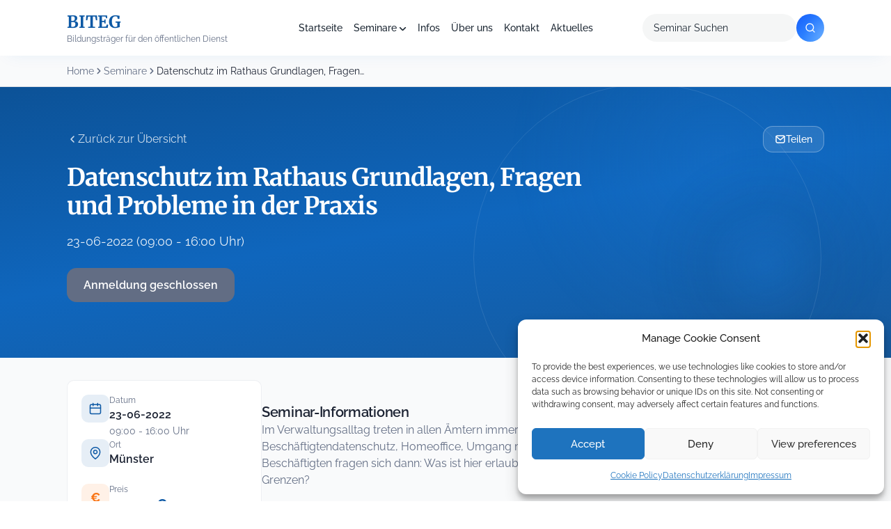

--- FILE ---
content_type: text/html; charset=UTF-8
request_url: https://biteg.de/seminar/datenschutz-im-rathausgrundlagen-fragen-und-probleme-in-der-praxis-6/
body_size: 35289
content:


<!doctype html>
<html lang="de">
<head>
	<meta charset="UTF-8">
	<meta name="viewport" content="width=device-width, initial-scale=1">
	<link rel="profile" href="https://gmpg.org/xfn/11">

  
  
  

  

	<meta name='robots' content='index, follow, max-image-preview:large, max-snippet:-1, max-video-preview:-1' />

	<!-- This site is optimized with the Yoast SEO plugin v26.7 - https://yoast.com/wordpress/plugins/seo/ -->
	<title>Datenschutz im Rathaus Grundlagen, Fragen und Probleme in der Praxis - BITEG</title>
<link data-rocket-prefetch href="https://cdnjs.cloudflare.com" rel="dns-prefetch">
<link data-rocket-prefetch href="https://maps.google.com" rel="dns-prefetch">
<style id="wpr-usedcss">@font-face{font-family:Merriweather;font-style:normal;font-weight:400;font-display:swap;src:url('https://biteg.de/wp-content/uploads/omgf/omgf-stylesheet-198/merriweather-normal-latin.woff2?ver=1671180443') format('woff2');unicode-range:U+0000-00FF,U+0131,U+0152-0153,U+02BB-02BC,U+02C6,U+02DA,U+02DC,U+0304,U+0308,U+0329,U+2000-206F,U+20AC,U+2122,U+2191,U+2193,U+2212,U+2215,U+FEFF,U+FFFD}@font-face{font-family:Merriweather;font-style:normal;font-weight:700;font-display:swap;src:url('https://biteg.de/wp-content/uploads/omgf/omgf-stylesheet-198/merriweather-normal-latin.woff2?ver=1671180443') format('woff2');unicode-range:U+0000-00FF,U+0131,U+0152-0153,U+02BB-02BC,U+02C6,U+02DA,U+02DC,U+0304,U+0308,U+0329,U+2000-206F,U+20AC,U+2122,U+2191,U+2193,U+2212,U+2215,U+FEFF,U+FFFD}@font-face{font-family:Raleway;font-style:normal;font-weight:300;font-display:swap;src:url('https://biteg.de/wp-content/uploads/omgf/omgf-stylesheet-198/raleway-normal-latin.woff2?ver=1671180443') format('woff2');unicode-range:U+0000-00FF,U+0131,U+0152-0153,U+02BB-02BC,U+02C6,U+02DA,U+02DC,U+0304,U+0308,U+0329,U+2000-206F,U+20AC,U+2122,U+2191,U+2193,U+2212,U+2215,U+FEFF,U+FFFD}@font-face{font-family:Raleway;font-style:normal;font-weight:400;font-display:swap;src:url('https://biteg.de/wp-content/uploads/omgf/omgf-stylesheet-198/raleway-normal-latin.woff2?ver=1671180443') format('woff2');unicode-range:U+0000-00FF,U+0131,U+0152-0153,U+02BB-02BC,U+02C6,U+02DA,U+02DC,U+0304,U+0308,U+0329,U+2000-206F,U+20AC,U+2122,U+2191,U+2193,U+2212,U+2215,U+FEFF,U+FFFD}@font-face{font-family:Raleway;font-style:normal;font-weight:500;font-display:swap;src:url('https://biteg.de/wp-content/uploads/omgf/omgf-stylesheet-198/raleway-normal-latin.woff2?ver=1671180443') format('woff2');unicode-range:U+0000-00FF,U+0131,U+0152-0153,U+02BB-02BC,U+02C6,U+02DA,U+02DC,U+0304,U+0308,U+0329,U+2000-206F,U+20AC,U+2122,U+2191,U+2193,U+2212,U+2215,U+FEFF,U+FFFD}@font-face{font-family:Raleway;font-style:normal;font-weight:600;font-display:swap;src:url('https://biteg.de/wp-content/uploads/omgf/omgf-stylesheet-198/raleway-normal-latin.woff2?ver=1671180443') format('woff2');unicode-range:U+0000-00FF,U+0131,U+0152-0153,U+02BB-02BC,U+02C6,U+02DA,U+02DC,U+0304,U+0308,U+0329,U+2000-206F,U+20AC,U+2122,U+2191,U+2193,U+2212,U+2215,U+FEFF,U+FFFD}@font-face{font-family:Raleway;font-style:normal;font-weight:700;font-display:swap;src:url('https://biteg.de/wp-content/uploads/omgf/omgf-stylesheet-198/raleway-normal-latin.woff2?ver=1671180443') format('woff2');unicode-range:U+0000-00FF,U+0131,U+0152-0153,U+02BB-02BC,U+02C6,U+02DA,U+02DC,U+0304,U+0308,U+0329,U+2000-206F,U+20AC,U+2122,U+2191,U+2193,U+2212,U+2215,U+FEFF,U+FFFD}@font-face{font-family:Raleway;font-style:normal;font-weight:800;font-display:swap;src:url('https://biteg.de/wp-content/uploads/omgf/omgf-stylesheet-198/raleway-normal-latin.woff2?ver=1671180443') format('woff2');unicode-range:U+0000-00FF,U+0131,U+0152-0153,U+02BB-02BC,U+02C6,U+02DA,U+02DC,U+0304,U+0308,U+0329,U+2000-206F,U+20AC,U+2122,U+2191,U+2193,U+2212,U+2215,U+FEFF,U+FFFD}.fa{font-family:var(--fa-style-family,"Font Awesome 6 Free");font-weight:var(--fa-style,900)}.fa,.fa-solid{-moz-osx-font-smoothing:grayscale;-webkit-font-smoothing:antialiased;display:var(--fa-display,inline-block);font-style:normal;font-variant:normal;line-height:1;text-rendering:auto}.fa-xs{font-size:.75em;line-height:.08333em;vertical-align:.125em}.fa-xl{font-size:1.5em;line-height:.04167em;vertical-align:-.125em}.fa-fw{text-align:center;width:1.25em}.fa-spin{-webkit-animation-delay:var(--fa-animation-delay,0);animation-delay:var(--fa-animation-delay,0);-webkit-animation-direction:var(--fa-animation-direction,normal);animation-direction:var(--fa-animation-direction,normal)}.fa-spin{-webkit-animation-name:fa-spin;animation-name:fa-spin;-webkit-animation-duration:var(--fa-animation-duration,2s);animation-duration:var(--fa-animation-duration,2s);-webkit-animation-iteration-count:var(--fa-animation-iteration-count,infinite);animation-iteration-count:var(--fa-animation-iteration-count,infinite);-webkit-animation-timing-function:var(--fa-animation-timing,linear);animation-timing-function:var(--fa-animation-timing,linear)}@-webkit-keyframes fa-spin{0%{-webkit-transform:rotate(0);transform:rotate(0)}to{-webkit-transform:rotate(1turn);transform:rotate(1turn)}}@keyframes fa-spin{0%{-webkit-transform:rotate(0);transform:rotate(0)}to{-webkit-transform:rotate(1turn);transform:rotate(1turn)}}.fa-bars:before{content:"\f0c9"}.fa-circle-check:before{content:"\f058"}.fa-circle-notch:before{content:"\f1ce"}.fa-x:before{content:"\58"}.fa-times:before{content:"\f00d"}:root{--fa-font-brands:normal 400 1em/1 "Font Awesome 6 Brands"}:root{--fa-font-regular:normal 400 1em/1 "Font Awesome 6 Free"}:root{--fa-font-solid:normal 900 1em/1 "Font Awesome 6 Free"}.fa-solid{font-family:"Font Awesome 6 Free";font-weight:900}img:is([sizes=auto i],[sizes^="auto," i]){contain-intrinsic-size:3000px 1500px}input:-webkit-autofill{-webkit-box-shadow:0 0 0 30px #fff inset}img.emoji{display:inline!important;border:none!important;box-shadow:none!important;height:1em!important;width:1em!important;margin:0 .07em!important;vertical-align:-.1em!important;background:0 0!important;padding:0!important}:root{--wp-block-synced-color:#7a00df;--wp-block-synced-color--rgb:122,0,223;--wp-bound-block-color:var(--wp-block-synced-color);--wp-editor-canvas-background:#ddd;--wp-admin-theme-color:#007cba;--wp-admin-theme-color--rgb:0,124,186;--wp-admin-theme-color-darker-10:#006ba1;--wp-admin-theme-color-darker-10--rgb:0,107,160.5;--wp-admin-theme-color-darker-20:#005a87;--wp-admin-theme-color-darker-20--rgb:0,90,135;--wp-admin-border-width-focus:2px}@media (min-resolution:192dpi){:root{--wp-admin-border-width-focus:1.5px}}:root{--wp--preset--font-size--normal:16px;--wp--preset--font-size--huge:42px}.screen-reader-text{border:0;clip-path:inset(50%);height:1px;margin:-1px;overflow:hidden;padding:0;position:absolute;width:1px;word-wrap:normal!important}.screen-reader-text:focus{background-color:#ddd;clip-path:none;color:#444;display:block;font-size:1em;height:auto;left:5px;line-height:normal;padding:15px 23px 14px;text-decoration:none;top:5px;width:auto;z-index:100000}html :where(.has-border-color){border-style:solid}html :where([style*=border-top-color]){border-top-style:solid}html :where([style*=border-right-color]){border-right-style:solid}html :where([style*=border-bottom-color]){border-bottom-style:solid}html :where([style*=border-left-color]){border-left-style:solid}html :where([style*=border-width]){border-style:solid}html :where([style*=border-top-width]){border-top-style:solid}html :where([style*=border-right-width]){border-right-style:solid}html :where([style*=border-bottom-width]){border-bottom-style:solid}html :where([style*=border-left-width]){border-left-style:solid}html :where(img[class*=wp-image-]){height:auto;max-width:100%}:where(figure){margin:0 0 1em}html :where(.is-position-sticky){--wp-admin--admin-bar--position-offset:var(--wp-admin--admin-bar--height,0px)}@media screen and (max-width:600px){html :where(.is-position-sticky){--wp-admin--admin-bar--position-offset:0px}}:root{--wp--preset--aspect-ratio--square:1;--wp--preset--aspect-ratio--4-3:4/3;--wp--preset--aspect-ratio--3-4:3/4;--wp--preset--aspect-ratio--3-2:3/2;--wp--preset--aspect-ratio--2-3:2/3;--wp--preset--aspect-ratio--16-9:16/9;--wp--preset--aspect-ratio--9-16:9/16;--wp--preset--color--black:#000000;--wp--preset--color--cyan-bluish-gray:#abb8c3;--wp--preset--color--white:#ffffff;--wp--preset--color--pale-pink:#f78da7;--wp--preset--color--vivid-red:#cf2e2e;--wp--preset--color--luminous-vivid-orange:#ff6900;--wp--preset--color--luminous-vivid-amber:#fcb900;--wp--preset--color--light-green-cyan:#7bdcb5;--wp--preset--color--vivid-green-cyan:#00d084;--wp--preset--color--pale-cyan-blue:#8ed1fc;--wp--preset--color--vivid-cyan-blue:#0693e3;--wp--preset--color--vivid-purple:#9b51e0;--wp--preset--gradient--vivid-cyan-blue-to-vivid-purple:linear-gradient(135deg,rgb(6, 147, 227) 0%,rgb(155, 81, 224) 100%);--wp--preset--gradient--light-green-cyan-to-vivid-green-cyan:linear-gradient(135deg,rgb(122, 220, 180) 0%,rgb(0, 208, 130) 100%);--wp--preset--gradient--luminous-vivid-amber-to-luminous-vivid-orange:linear-gradient(135deg,rgb(252, 185, 0) 0%,rgb(255, 105, 0) 100%);--wp--preset--gradient--luminous-vivid-orange-to-vivid-red:linear-gradient(135deg,rgb(255, 105, 0) 0%,rgb(207, 46, 46) 100%);--wp--preset--gradient--very-light-gray-to-cyan-bluish-gray:linear-gradient(135deg,rgb(238, 238, 238) 0%,rgb(169, 184, 195) 100%);--wp--preset--gradient--cool-to-warm-spectrum:linear-gradient(135deg,rgb(74, 234, 220) 0%,rgb(151, 120, 209) 20%,rgb(207, 42, 186) 40%,rgb(238, 44, 130) 60%,rgb(251, 105, 98) 80%,rgb(254, 248, 76) 100%);--wp--preset--gradient--blush-light-purple:linear-gradient(135deg,rgb(255, 206, 236) 0%,rgb(152, 150, 240) 100%);--wp--preset--gradient--blush-bordeaux:linear-gradient(135deg,rgb(254, 205, 165) 0%,rgb(254, 45, 45) 50%,rgb(107, 0, 62) 100%);--wp--preset--gradient--luminous-dusk:linear-gradient(135deg,rgb(255, 203, 112) 0%,rgb(199, 81, 192) 50%,rgb(65, 88, 208) 100%);--wp--preset--gradient--pale-ocean:linear-gradient(135deg,rgb(255, 245, 203) 0%,rgb(182, 227, 212) 50%,rgb(51, 167, 181) 100%);--wp--preset--gradient--electric-grass:linear-gradient(135deg,rgb(202, 248, 128) 0%,rgb(113, 206, 126) 100%);--wp--preset--gradient--midnight:linear-gradient(135deg,rgb(2, 3, 129) 0%,rgb(40, 116, 252) 100%);--wp--preset--font-size--small:13px;--wp--preset--font-size--medium:20px;--wp--preset--font-size--large:36px;--wp--preset--font-size--x-large:42px;--wp--preset--spacing--20:0.44rem;--wp--preset--spacing--30:0.67rem;--wp--preset--spacing--40:1rem;--wp--preset--spacing--50:1.5rem;--wp--preset--spacing--60:2.25rem;--wp--preset--spacing--70:3.38rem;--wp--preset--spacing--80:5.06rem;--wp--preset--shadow--natural:6px 6px 9px rgba(0, 0, 0, .2);--wp--preset--shadow--deep:12px 12px 50px rgba(0, 0, 0, .4);--wp--preset--shadow--sharp:6px 6px 0px rgba(0, 0, 0, .2);--wp--preset--shadow--outlined:6px 6px 0px -3px rgb(255, 255, 255),6px 6px rgb(0, 0, 0);--wp--preset--shadow--crisp:6px 6px 0px rgb(0, 0, 0)}:where(.is-layout-flex){gap:.5em}:where(.is-layout-grid){gap:.5em}:where(.wp-block-columns.is-layout-flex){gap:2em}:where(.wp-block-columns.is-layout-grid){gap:2em}:where(.wp-block-post-template.is-layout-flex){gap:1.25em}:where(.wp-block-post-template.is-layout-grid){gap:1.25em}#TB_window{z-index:1000000!important;width:90%!important;max-width:400px;transform:translate(-50%,-50%);margin:0!important;box-shadow:0 0 0 5000px rgba(0,0,0,.74)!important}#TB_ajaxContent{width:auto!important;height:unset!important;min-height:305px}#pgfw-user-email-submittion-message{margin-top:10px}@media screen and (max-width:480px){#pgfw-user-email-submittion-message{width:100%;max-width:275px;margin-top:10px}}#single-pdf-download{position:fixed;top:0;left:0;right:0;bottom:0;z-index:9999999;display:none}#single-pdf-download.wps-pdf_email--show{display:block}a.pgfw-single-pdf-download-a{display:inline-block;max-width:max-content;margin-right:10px}#TB_overlay{background:#000;opacity:.7;position:fixed;top:0;right:0;bottom:0;left:0;z-index:100050}#TB_window{position:fixed;background-color:#fff;z-index:100050;visibility:hidden;text-align:left;top:50%;left:50%;-webkit-box-shadow:0 3px 6px rgba(0,0,0,.3);box-shadow:0 3px 6px rgba(0,0,0,.3)}#TB_window img#TB_Image{display:block;margin:15px 0 0 15px;border-right:1px solid #ccc;border-bottom:1px solid #ccc;border-top:1px solid #666;border-left:1px solid #666}#TB_caption{height:25px;padding:7px 30px 10px 25px;float:left}#TB_closeWindow{height:25px;padding:11px 25px 10px 0;float:right}#TB_closeWindowButton{position:absolute;left:auto;right:0;width:29px;height:29px;border:0;padding:0;background:0 0;cursor:pointer;outline:0;-webkit-transition:color .1s ease-in-out,background .1s ease-in-out;transition:color .1s ease-in-out,background .1s ease-in-out}#TB_ajaxWindowTitle{float:left;font-weight:600;line-height:29px;overflow:hidden;padding:0 29px 0 10px;text-overflow:ellipsis;white-space:nowrap;width:calc(100% - 39px)}#TB_title{background:#fcfcfc;border-bottom:1px solid #ddd;height:29px}#TB_ajaxContent{clear:both;padding:2px 15px 15px;overflow:auto;text-align:left;line-height:1.4em}#TB_ajaxContent p{padding:5px 0}#TB_load{position:fixed;display:none;z-index:100050;top:50%;left:50%;background-color:#e8e8e8;border:1px solid #555;margin:-45px 0 0 -125px;padding:40px 15px 15px}#TB_HideSelect{z-index:99;position:fixed;top:0;left:0;background-color:#fff;border:none;opacity:0;height:100%;width:100%}#TB_iframeContent{clear:both;border:none}.tb-close-icon{display:block;color:#666;text-align:center;line-height:29px;width:29px;height:29px;position:absolute;top:0;right:0}.tb-close-icon:before{content:"\f158"/'';font:20px/29px dashicons;-webkit-font-smoothing:antialiased;-moz-osx-font-smoothing:grayscale}#TB_closeWindowButton:focus .tb-close-icon,#TB_closeWindowButton:hover .tb-close-icon{color:#006799}#TB_closeWindowButton:focus .tb-close-icon{-webkit-box-shadow:0 0 0 1px #5b9dd9,0 0 2px 1px rgba(30,140,190,.8);box-shadow:0 0 0 1px #5b9dd9,0 0 2px 1px rgba(30,140,190,.8)}.flipbook-modal{position:fixed;inset:0;display:none;z-index:100000}.flipbook-modal[aria-hidden=false]{display:flex;align-items:center;justify-content:center;padding:4vh 2vw}.flipbook-modal-dialog{position:relative;background:#fff;width:min(1000px,96vw);max-height:92vh;border-radius:8px;overflow:auto;box-shadow:0 10px 30px rgba(0,0,0,.3);z-index:1}.flipbook-modal .flipbook-wrap{padding:16px}.flipbook-open-btn{display:inline-flex;align-items:center;gap:6px}body.flipbook-modal-open{overflow:hidden}.flipbook-modal{perspective:1600px}.flipbook-modal .flipbook-modal-dialog{transform-origin:center center}.flipbook-modal.is-opening .flipbook-modal-dialog{animation:520ms cubic-bezier(.16,1,.3,1) forwards fbBookOpenFromLeft;will-change:transform,opacity}.flipbook-modal.is-closing .flipbook-modal-dialog{animation:420ms cubic-bezier(.16,1,.3,1) forwards fbBookCloseToLeft;will-change:transform,opacity}@keyframes fbBookOpenFromLeft{0%{opacity:0;transform:translateX(-200px) rotateY(45deg) scale(.85);box-shadow:0 24px 60px rgba(0,0,0,.45)}60%{opacity:1;transform:translateX(20px) rotateY(-5deg) scale(1.02)}100%{opacity:1;transform:translateX(0) rotateY(0) scale(1);box-shadow:0 10px 30px rgba(0,0,0,.3)}}@keyframes fbBookCloseToLeft{0%{opacity:1;transform:translateX(0) rotateY(0) scale(1);box-shadow:0 10px 30px rgba(0,0,0,.3)}100%{opacity:0;transform:translateX(-200px) rotateY(45deg) scale(.85);box-shadow:0 24px 60px rgba(0,0,0,.45)}}@media (prefers-reduced-motion:reduce){.fa-spin{-webkit-animation-delay:-1ms;animation-delay:-1ms;-webkit-animation-duration:1ms;animation-duration:1ms;-webkit-animation-iteration-count:1;animation-iteration-count:1;transition-delay:0s;transition-duration:0s}.flipbook-modal.is-closing .flipbook-modal-dialog,.flipbook-modal.is-opening .flipbook-modal-dialog{animation:none!important}}.flipbook-wrap{max-width:1000px}.flipbook-wrap .flip-book{margin:0 auto;min-width:300px!important;border-radius:10px;overflow:hidden;background:#f8fafc;box-shadow:0 10px 25px rgba(0,0,0,.1),0 2px 6px rgba(0,0,0,.05)}.flipbook-modal .flipbook-wrap{padding:18px 18px 22px}@media (max-width:768px){.flipbook-modal-dialog{width:96vw;max-height:90vh}}.flipbook-wrap{margin:28px auto 0;display:flex;flex-direction:column;gap:20px}.cmplz-blocked-content-notice{display:none}.cmplz-optin .cmplz-blocked-content-container .cmplz-blocked-content-notice,.cmplz-optin .cmplz-wp-video .cmplz-blocked-content-notice{display:block}.cmplz-blocked-content-container,.cmplz-wp-video{animation-name:cmplz-fadein;animation-duration:.6s;background:#fff;border:0;border-radius:3px;box-shadow:0 0 1px 0 rgba(0,0,0,.5),0 1px 10px 0 rgba(0,0,0,.15);display:flex;justify-content:center;align-items:center;background-repeat:no-repeat!important;background-size:cover!important;height:inherit;position:relative}.cmplz-blocked-content-container iframe,.cmplz-wp-video iframe{visibility:hidden;max-height:100%;border:0!important}.cmplz-blocked-content-container .cmplz-blocked-content-notice,.cmplz-wp-video .cmplz-blocked-content-notice{white-space:normal;text-transform:initial;position:absolute!important;width:100%;top:50%;left:50%;transform:translate(-50%,-50%);max-width:300px;font-size:14px;padding:10px;background-color:rgba(0,0,0,.5);color:#fff;text-align:center;z-index:98;line-height:23px}.cmplz-blocked-content-container .cmplz-blocked-content-notice .cmplz-links,.cmplz-wp-video .cmplz-blocked-content-notice .cmplz-links{display:block;margin-bottom:10px}.cmplz-blocked-content-container .cmplz-blocked-content-notice .cmplz-links a,.cmplz-wp-video .cmplz-blocked-content-notice .cmplz-links a{color:#fff}.cmplz-blocked-content-container div div{display:none}.cmplz-wp-video .cmplz-placeholder-element{width:100%;height:inherit}@keyframes cmplz-fadein{from{opacity:0}to{opacity:1}}:root{--color-primary:#0D59A5;--color-primary-dark:#0C5297;--color-primary-darker:#16599C;--color-primary-light:#0F66BD;--color-primary-gradient:linear-gradient(162deg, #0C5297 0%, #0F66BD 50%, #16599C 100%);--color-secondary:#F97415;--color-secondary-dark:#FF6900;--color-accent-gradient:linear-gradient(135deg, #155DFC 0%, #2B7FFF 50%, #51A2FF 100%);--color-light-gray:#F9FAFB;--color-gray:#e2e8f0;--color-gray-200:#E5E7EB;--color-gray-300:#DCDFE5;--color-gray-400:#EFF2F5;--color-dark:#1B2232;--color-text-muted:#626D84;--color-white:#FFFFFF;--color-black:#000000;--color-icon-bg:rgba(13, 89, 165, .10);--color-icon-bg-gradient:linear-gradient(135deg, rgba(13, 89, 165, .10) 0%, rgba(13, 89, 165, .05) 100%);--color-icon-bg-alt:rgba(13, 89, 165, .10);--color-badge-bg:rgba(13, 89, 165, .10);--color-badge-border:#0D59A5;--color-badge-hero-bg:rgba(255, 255, 255, .10);--color-badge-hero-border:rgba(255, 255, 255, .15);--color-hero-text:rgba(255, 255, 255, .85);--color-hero-btn-secondary-bg:rgba(255, 255, 255, .10);--color-hero-btn-secondary-border:rgba(255, 255, 255, .20);--color-input-bg:rgba(239, 242, 245, .30);--color-kpi-stat:#0D59A5;--color-kpi-gradient:linear-gradient(180deg, #0D59A5 0%, #0B4784 100%);--color-circle-1:rgba(255, 255, 255, .08);--color-circle-2:rgba(255, 255, 255, .10);--color-blur-dot:rgba(32, 128, 223, .20);--shadow-card:0px 1px 3px 0px rgba(27, 34, 50, .04),0px 2px 8px 0px rgba(27, 34, 50, .04);--shadow-elevated:0px 10px 15px -3px rgba(249, 116, 21, .40),0px 4px 6px -4px rgba(249, 116, 21, .40);--shadow-header:0px 8px 25px -12px rgba(0, 117, 220, .10);--shadow-button:0px 1px 2px rgba(27, 34, 50, .03);--shadow-button-primary:0px 10px 15px -3px rgba(249, 116, 21, .40),0px 4px 6px -4px rgba(249, 116, 21, .40);--radius-sm:8px;--radius-md:14px;--radius-lg:18px;--radius-xl:20px;--radius-pill:9999px}*{box-sizing:border-box}html{height:100%}body{font-family:Raleway,sans-serif;font-size:16px;line-height:24px;margin:0;height:100%;background-color:var(--color-white)}.site{position:relative}a{color:inherit}a:focus-visible{outline:2px solid var(--color-primary);outline-offset:2px;border-radius:2px}a:focus:not(:focus-visible){outline:0}[type=date],[type=email],[type=number],[type=search],[type=text],[type=time],[type=url],select,textarea{border:none;border-radius:4px;color:var(--color-dark);font-family:Raleway,sans-serif;font-size:14px;font-weight:400;line-height:20px;padding:10px 12px;background:#fff}[type=date]:focus-visible,[type=email]:focus-visible,[type=number]:focus-visible,[type=search]:focus-visible,[type=text]:focus-visible,[type=time]:focus-visible,[type=url]:focus-visible,select:focus-visible,textarea:focus-visible{outline:2px solid var(--color-primary);outline-offset:2px}[type=date]:focus:not(:focus-visible),[type=email]:focus:not(:focus-visible),[type=number]:focus:not(:focus-visible),[type=search]:focus:not(:focus-visible),[type=text]:focus:not(:focus-visible),[type=time]:focus:not(:focus-visible),[type=url]:focus:not(:focus-visible),select:focus:not(:focus-visible),textarea:focus:not(:focus-visible){outline:0}[type=date]::placeholder,[type=email]::placeholder,[type=number]::placeholder,[type=search]::placeholder,[type=text]::placeholder,[type=time]::placeholder,[type=url]::placeholder,select::placeholder,textarea::placeholder{color:var(--color-dark)}[type=checkbox],[type=radio]{accent-color:var(--color-primary)}[type=checkbox]:focus-visible,[type=radio]:focus-visible{outline:2px solid var(--color-primary);outline-offset:2px}[type=checkbox]:focus:not(:focus-visible),[type=radio]:focus:not(:focus-visible){outline:0}[type=checkbox],[type=radio]{background-color:var(--color-white);background-repeat:no-repeat;background-position:center;background-size:contain;border:1px solid rgba(0,0,0,.25);margin-top:.25em;margin-right:.5em;width:1.25em;height:1.25em;vertical-align:top;-webkit-appearance:none;-moz-appearance:none;appearance:none;transition-property:color,background-color,border-color;transition-timing-function:linear;transition-duration:150ms}[type=checkbox]{border-radius:2px}[type=checkbox]:checked{background-image:url("data:image/svg+xml,%3csvg xmlns='http://www.w3.org/2000/svg' viewBox='0 0 20 20'%3e%3cpath fill='none' stroke='%23fff' stroke-linecap='round' stroke-linejoin='round' stroke-width='3' d='M6 10l3 3l6-6'/%3e%3c/svg%3e");background-color:var(--color-primary);color:var(--color-white)}[type=radio]{border-radius:50%}[type=radio]:checked{background-image:url("data:image/svg+xml,%3csvg xmlns='http://www.w3.org/2000/svg' viewBox='-4 -4 8 8'%3e%3ccircle r='2' fill='%23fff'/%3e%3c/svg%3e");background-color:var(--color-primary);color:var(--color-white)}select{height:40px}textarea{min-height:100px;resize:vertical}h1,h2,h3,p{margin:0}h1{font-family:Merriweather,serif;font-size:48px;font-weight:700;line-height:50px}h2{font-family:Merriweather,serif;font-size:36px;font-weight:500;line-height:50px}h3{font-family:Merriweather,serif;font-size:24px;font-weight:700;line-height:28px}p{font-family:Raleway,sans-serif;font-size:16px;font-weight:400;line-height:24px}p.small{font-size:14px;line-height:20px}button{display:inline-flex;justify-content:center;align-items:center;border:1px solid transparent;border-radius:4px;font-family:Raleway,sans-serif;font-size:14px;font-weight:600;line-height:16px;padding:12px;cursor:pointer}[type=button]:disabled,[type=reset]:disabled,[type=submit]:disabled,button:disabled{filter:grayscale(50%);cursor:not-allowed}.button:focus-visible,[type=button]:focus-visible,[type=reset]:focus-visible,[type=submit]:focus-visible,button:focus-visible{outline:2px solid var(--color-primary);outline-offset:2px}.button:focus:not(:focus-visible),[type=button]:focus:not(:focus-visible),[type=reset]:focus:not(:focus-visible),[type=submit]:focus:not(:focus-visible),button:focus:not(:focus-visible){outline:0}.button{display:inline-flex;justify-content:center;align-items:center;border:1px solid transparent;border-radius:4px;font-family:Raleway,sans-serif;font-size:14px;font-weight:600;line-height:16px;padding:12px;cursor:pointer;text-decoration:none}fieldset{border:none;margin:0;padding:0}table{border-collapse:collapse}@media (max-width:991px){h1{font-size:36px;line-height:38px}h2{font-size:32px;line-height:36px}h3{font-size:24px;line-height:28px}p.small{font-size:10px;line-height:16px}}.screen-reader-text{border:0;clip:rect(1px,1px,1px,1px);clip-path:inset(50%);height:1px;margin:-1px;overflow:hidden;padding:0;position:absolute;width:1px;word-wrap:normal!important}.screen-reader-text:focus{background-color:var(--color-white);border-radius:3px;box-shadow:0 0 2px 2px rgba(0,0,0,.6);clip:auto!important;clip-path:none;color:var(--color-dark);display:block;font-size:14px;font-weight:600;height:auto;left:5px;line-height:normal;padding:15px 23px 14px;text-decoration:none;top:5px;width:auto;z-index:100000}@media (prefers-reduced-motion:reduce){*,::after,::before{animation-duration:0s!important;animation-iteration-count:1!important;transition-duration:0s!important;scroll-behavior:auto!important}}.mb-8{margin-bottom:8px}.container{padding-right:15px;padding-left:15px}@media (min-width:768px){.container{max-width:750px}}@media (min-width:992px){.container{max-width:970px}}@media (min-width:1200px){.container{max-width:1170px}}.header{position:relative;top:0;left:0;right:0;z-index:1000;width:100%;background-color:var(--color-white);box-shadow:0 8px 25px -12px rgba(0,117,220,.1);height:80px}.header-inner{display:flex;align-items:center;justify-content:space-between;height:100%;max-width:1440px;margin:0 auto;padding:0 96px;position:relative}.header-logo a{display:block;text-decoration:none}.header-logo-title{display:block;font-family:Merriweather,serif;font-size:24px;font-weight:700;line-height:32px;color:#0d59a5}.header-logo-tagline{display:block;font-family:Raleway,sans-serif;font-size:12px;font-weight:400;line-height:16px;color:#626d84}.header-nav{position:absolute;left:50%;transform:translateX(-50%)}.header-nav ul{display:flex;align-items:center;gap:8px;margin:0;padding:0;list-style:none}.header-nav ul li{position:relative}.header-nav ul li a{display:block;color:#1a2531;font-family:Raleway,sans-serif;font-size:14px;font-weight:500;line-height:24px;text-decoration:none;padding:8px;transition:color .2s ease}.header-nav ul li a:hover{color:var(--color-primary)}.header-nav ul li.menu-item-has-children>a::after{content:'';display:inline-block;width:10px;height:5px;margin-left:4px;background-image:url("data:image/svg+xml,%3Csvg width='10' height='6' viewBox='0 0 10 6' fill='none' xmlns='http://www.w3.org/2000/svg'%3E%3Cpath d='M1 1L5 5L9 1' stroke='%231A2531' stroke-width='1.5' stroke-linecap='round' stroke-linejoin='round'/%3E%3C/svg%3E");background-repeat:no-repeat;background-position:center;vertical-align:middle}.header-nav .sub-menu{background-color:#fff;left:50%;transform:translateX(-50%);min-width:200px;opacity:0;padding:10px 0;position:absolute;top:40px;transition:all .3s ease-in-out;visibility:hidden;z-index:10;box-shadow:0 6px 8px 0 rgba(0,0,0,.1);border-radius:var(--radius-md)}.header-nav .sub-menu::before{content:'';position:absolute;bottom:100%;width:100%;left:0;height:40px}.header-nav .sub-menu li{display:block;padding:0}.header-nav .sub-menu li a{display:block;white-space:nowrap;padding:8px 16px;font-size:14px}.header-nav .sub-menu li a::after{display:none}.header-nav li:hover>.sub-menu{opacity:1;visibility:visible}.header-search{display:flex;align-items:center}.header-search form{display:flex;align-items:center;gap:8px}.header-search input{background-color:rgba(204,207,207,.2);border-radius:100px;padding:10px 16px;font-family:Raleway,sans-serif;font-size:14px;font-weight:400;width:221px;height:40px;border:none;color:#1a2531;box-sizing:border-box}.header-search input::placeholder{color:#1a2531}.header-search-btn{width:40px;height:40px;background:linear-gradient(135deg,#155dfc 0,#2b7fff 50%,#51a2ff 100%);border:none;border-radius:50%;display:flex;align-items:center;justify-content:center;cursor:pointer;transition:transform .2s ease;flex-shrink:0;position:relative;overflow:hidden}.header-search-btn::before{content:'';position:absolute;top:-5px;left:5px;width:70px;height:70px;background:radial-gradient(circle,rgba(255,255,255,.15) 0,transparent 60%);border-radius:50%;pointer-events:none}.header-search-btn:hover{transform:scale(1.05)}.header-search-btn svg{width:24px;height:24px;position:relative;z-index:1}.header-mobile{display:none;align-items:center;justify-content:space-between;height:100%;padding:0 21px}.header-menu-toggle{background:0 0;border:none;color:var(--color-primary);cursor:pointer;padding:8px;position:relative;z-index:1000}.header-mobile-menu{position:fixed;top:80px;left:0;right:0;bottom:0;background-color:var(--color-white);z-index:999;padding:24px;overflow-y:auto}.header-mobile-menu ul{display:block;margin:0;padding:0;list-style:none}.header-mobile-menu ul li{display:block;border-bottom:1px solid #e5e7eb}.header-mobile-menu ul li a{display:block;color:var(--color-dark);font-family:Raleway,sans-serif;font-size:16px;font-weight:500;text-decoration:none;padding:16px 0}.header-mobile-menu .sub-menu{padding-left:16px}.header-mobile-menu .sub-menu li{border-bottom:none}.header-mobile-menu .sub-menu li a{font-size:14px;padding:12px 0;color:#626d84}@media (max-width:1199px){.header-inner{padding:0 42px}.header-nav{position:static;transform:none}.header-search{display:none}}@media (max-width:991px){.header-inner{display:none}.header-mobile{display:flex}.header-logo-title{font-size:20px;line-height:28px}.header-logo-tagline{font-size:10px;line-height:14px}}.footer{display:grid;grid-template-columns:repeat(4,1fr);column-gap:80px;row-gap:24px;color:var(--color-dark);background-color:var(--color-white);box-shadow:0 4px 4px rgba(0,0,0,.25);padding:96px 156px 24px}.footer #block-1,.footer #block-2,.footer #block-bank-details{grid-column:span 1/span 1}.footer #block-3{grid-column:span 1/span 1}.footer h3{font-family:Raleway,sans-serif;font-size:14px;font-weight:600;color:var(--color-dark);margin:0 0 24px;line-height:20px;letter-spacing:.35px;text-transform:uppercase}.footer a{text-decoration:none}.footer .contact-item{display:flex;align-items:center;gap:12px;margin-bottom:12px}.footer .contact-icon{width:32px;height:32px;display:flex;align-items:center;justify-content:center;background:rgba(13,89,165,.1);border-radius:10px;flex-shrink:0;color:var(--color-primary)}.footer .contact-icon svg{width:16px;height:16px;flex-shrink:0}.footer .contact-text{font-family:Raleway,sans-serif;font-size:14px;color:var(--color-text-muted);line-height:20px}.footer .contact-text a{color:var(--color-text-muted)}.footer #block-bank-details .bank-label{color:var(--color-primary);font-size:14px;font-weight:500}.footer #block-bank-details .bank-value{color:rgba(27,34,50,.9);font-size:14px;font-weight:400}.footer #block-bank-details .bank-name{color:#323847;font-size:14px;font-weight:500}.footer ul{margin:0;padding:0}.footer ul li{list-style:none}.footer ul li:not(:last-of-type){margin-bottom:8px}.footer ul li a{font-family:Raleway,sans-serif;font-size:14px;color:var(--color-text-muted);text-decoration:none;line-height:32px;transition:color .2s ease}.footer ul li a:hover{color:var(--color-primary)}.footer ul#seminars-menu{-webkit-column-count:1;-moz-column-count:1;column-count:1}.footer #block-1{display:flex;flex-direction:column}.footer .logo{display:block;margin-bottom:24px}.footer .logo .logo-text{display:block}.footer .logo .logo-text .brand-name{font-family:Merriweather,serif;font-size:24px;font-weight:700;line-height:32px;color:#0d59a5}.footer .logo .logo-text .brand-tagline{font-family:Raleway,sans-serif;font-size:12px;font-weight:400;line-height:16px;color:#626d84;display:block;margin-top:2px}.footer .logo img{display:none}.footer-bottom{grid-column:1/-1;display:flex;justify-content:space-between;align-items:center;margin-top:40px;padding-top:24px;border-top:1px solid #dcdfe5}.footer-bottom .copyright{font-family:Raleway,sans-serif;font-size:14px;font-weight:400;color:rgba(27,34,50,.9);line-height:22.75px}.footer-bottom .footer-cta{display:inline-flex;align-items:center;gap:8px;background:var(--color-secondary-dark);color:#fff;font-family:Raleway,sans-serif;font-size:16px;font-weight:600;line-height:25.6px;padding:15px 32px;border-radius:100px;text-decoration:none;transition:all .3s ease;box-shadow:0 10px 15px -3px rgba(249,116,21,.4),0 4px 6px -4px rgba(249,116,21,.4);position:fixed;bottom:40px;left:50%;transform:translateX(-50%) translateY(100px);z-index:100;opacity:0;visibility:hidden}.footer-bottom .footer-cta.visible{opacity:1;visibility:visible;transform:translateX(-50%) translateY(0)}.footer-bottom .footer-cta:hover{transform:translateX(-50%) translateY(-2px);box-shadow:0 6px 10px -4px rgba(255,105,0,.5)}.footer-bottom .footer-cta svg{width:16px;height:16px}.footer-bottom .legal-links{display:flex;gap:20px}.footer-bottom .legal-links a{font-family:Raleway,sans-serif;font-size:14px;font-weight:400;color:var(--color-text-muted);text-decoration:none;line-height:20px}.footer-bottom .legal-links a:hover{color:var(--color-primary)}.back-to-top{position:fixed;bottom:40px;right:40px;width:56px;height:56px;background:#f0f2f5;border:1.526px solid #e6e8ef;border-radius:100px;display:flex;align-items:center;justify-content:center;cursor:pointer;box-shadow:0 8.529px 12.794px -2.559px #e3e3e4,0 3.412px 5.118px -3.412px #e4e4e4;transition:transform .2s ease,box-shadow .2s ease;z-index:100;opacity:0;visibility:hidden}.back-to-top.visible{opacity:1;visibility:visible}.back-to-top:hover{transform:translateY(-3px);box-shadow:0 12px 20px -4px rgba(0,0,0,.15)}.back-to-top svg{width:21px;height:21px;color:#626d84;transform:rotate(-90deg)}@media (max-width:1650px){.footer{column-gap:40px}}@media (max-width:1299px){.footer{display:grid;grid-template-columns:repeat(2,minmax(0,1fr));padding:70px 42px 24px}.footer #block-3{grid-column:span 2/span 2}.footer ul#seminars-menu{-webkit-column-count:2;-moz-column-count:2;column-count:2}}@media (max-width:991px){.footer{padding:48px 24px 24px;gap:32px}.footer h3{font-size:14px;line-height:20px;letter-spacing:.35px;margin-bottom:20px}}@media (max-width:767px){.footer{display:flex;flex-direction:column;align-items:flex-start;text-align:left;padding:41px 24px 0;gap:32px;border-top:1px solid #dcdfe5;box-shadow:none}.footer #block-1{flex-direction:column;align-items:flex-start}.footer #block-1,.footer #block-2,.footer #block-3,.footer #block-bank-details{width:100%}.footer h3{margin-bottom:16px}.footer .contact-item{justify-content:flex-start}.footer .contact-text{font-size:14px;line-height:20px}.footer .logo{display:block;margin-top:8px;margin-bottom:0;padding-bottom:3px}.footer .logo .logo-text{display:block}.footer .logo .logo-text .brand-name{font-family:Merriweather,serif;font-size:24px;font-weight:700;line-height:32px;color:#0d59a5;margin-bottom:2.5px}.footer .logo .logo-text .brand-tagline{font-family:Raleway,sans-serif;font-size:12px;font-weight:400;line-height:16px;color:#626d84}.footer .logo img{display:none}.footer ul li:not(:last-of-type){margin-bottom:8px}.footer ul li a{font-size:14px;line-height:20px}.footer ul#seminars-menu{-webkit-column-count:1;-moz-column-count:1;column-count:1}.footer ul#seminars-menu li:first-child a{font-weight:500}.footer #block-bank-details p{font-size:14px;line-height:22.75px;margin-bottom:8px}.footer #block-bank-details p:last-child{margin-bottom:0}.footer #block-bank-details .bank-label{font-weight:500;color:#0d59a5}.footer #block-bank-details .bank-value{font-weight:400;color:rgba(27,34,50,.9)}.footer #block-bank-details .bank-name{font-weight:500;color:#323847}.footer-bottom{flex-direction:column;gap:24px;text-align:left;margin-top:32px;align-items:flex-start}.footer-bottom .copyright{font-size:14px;line-height:22.4px;order:1}.footer-bottom .footer-cta{order:-1;justify-content:center;padding:14px 24px;font-size:14px;line-height:20px;bottom:24px;left:24px;right:auto;width:auto;transform:translateX(0) translateY(100px)}.footer-bottom .footer-cta.visible{transform:translateX(0) translateY(0)}.footer-bottom .footer-cta:hover{transform:translateX(0) translateY(-2px)}body.single-seminar .footer-bottom .footer-cta{display:none}.back-to-top{bottom:24px;right:24px;width:48px;height:48px}.back-to-top svg{width:18px;height:18px}.footer-bottom .legal-links{flex-wrap:wrap;justify-content:flex-start;gap:16px;order:2}.footer-bottom .legal-links a{font-size:14px;line-height:22.4px}}section.search{background-color:#f9fafb;padding:80px}section.search .container{margin:auto;max-width:1280px}section.search h2{font-family:Raleway,sans-serif;font-size:30px;font-weight:700;line-height:36.8px;letter-spacing:-.45px;color:#1b2232;text-align:center;margin-bottom:40px}section.search .search-wrapper{display:flex;flex-wrap:nowrap;justify-content:space-between;align-items:flex-start;gap:100px;padding:0 64px}section.search .search-wrapper .form-wrapper{color:#1b2232;background:#fff;border-radius:18px;box-shadow:0 1px 3px rgba(27,34,50,.04),0 2px 8px rgba(27,34,50,.04);border:1px solid rgba(220,223,229,.5);padding:32px;width:552px;min-height:464px;text-align:left}section.search .search-wrapper .form-wrapper h2{font-family:Raleway,sans-serif;font-size:18px;font-weight:600;line-height:28px;color:#1b2232;margin-bottom:24px}section.search .search-wrapper .form-wrapper .form-label{display:block;font-family:Raleway,sans-serif;font-size:14px;font-weight:500;line-height:20px;color:#1b2232;margin-bottom:8px}section.search .search-wrapper .form-wrapper .form-label i{display:none}section.search .search-wrapper .form-wrapper input[type=search],section.search .search-wrapper .form-wrapper input[type=text]{width:100%;background:rgba(239,242,245,.3);border:1px solid rgba(220,223,229,.5);border-radius:14px;padding:14px 16px 14px 45px;font-family:Raleway,sans-serif;font-size:14px;color:#1b2232;height:48px}section.search .search-wrapper .form-wrapper input::placeholder{color:#626d84}section.search .search-wrapper .form-wrapper .form-group{margin-bottom:24px;position:relative}@media (max-width:1199px){section.search{padding:70px 42px}section.search .search-wrapper .form-wrapper{padding:32px 24px;width:430px;min-height:450px}}@media (max-width:991px){section.search{padding:56px 24px}section.search .search-wrapper{flex-direction:column;align-items:center;gap:40px;padding:0}section.search .search-wrapper .form-wrapper{padding:25px;width:100%;max-width:100%;min-height:auto}section.search h2{font-size:24px;line-height:32px;text-align:center;letter-spacing:-.36px}section.search .search-wrapper .form-wrapper h2{font-size:20px}}@media (max-width:767px){section.search .search-wrapper .form-wrapper{padding:25px;max-width:100%;border-radius:18px;box-shadow:0 1px 3px 0 rgba(27,34,50,.04),0 2px 8px 0 rgba(27,34,50,.04)}section.search .search-wrapper .form-wrapper .form-group{margin-bottom:24px}section.search .search-wrapper .form-wrapper input[type=search],section.search .search-wrapper .form-wrapper input[type=text]{font-size:16px;height:48px;padding:13.5px 16px 13.5px 44px;border-radius:14px;background:rgba(239,242,245,.3);border:1px solid rgba(220,223,229,.5)}}.search .search-wrapper .form-wrapper select,.search-wrapper .form-wrapper input{font-size:18px;line-height:150%}.search-wrapper .form-wrapper input:not(.rich-select-search){padding-left:48px}.search-wrapper .form-wrapper button[type=reset]{background-color:rgba(255,255,255,.8);border:1px solid var(--color-dark);white-space:nowrap}.search-wrapper .form-wrapper button[type=submit]{flex-grow:1;white-space:nowrap}.search-wrapper .form-wrapper .selected-keywords{margin-top:12px}.search-wrapper .form-wrapper .selected-keywords>span{color:var(--color-white);padding:0;float:left;cursor:pointer}.search-wrapper .form-wrapper .selected-keywords>span:not(:last-of-type){margin-right:12px}.search-wrapper .form-wrapper .selected-keywords::after{display:block;clear:both;content:""}section.newsletter{background-color:var(--color-primary);padding:96px 165px;color:var(--color-white);text-align:center}section.newsletter .newsletter-form{display:inline-flex;flex-direction:row;align-items:flex-end;gap:12px}section.newsletter .newsletter-form button,section.newsletter .newsletter-form select{margin-top:0;margin-left:0;align-self:flex-end}section.newsletter .newsletter-message-container{background-color:var(--color-white);border-left:2px solid var(--color-dark);border-top-right-radius:4px;border-bottom-right-radius:4px;width:100%;margin-top:12px;padding:12px;color:var(--color-dark);text-align:start}section.newsletter .newsletter-message-container.error{background-color:#fbeaec;border-color:#dc3545;color:#dc3545}section.newsletter .newsletter-message-container.success{background-color:#e9f6ec;border-color:#28a745;color:#28a745}@media (max-width:1199px){section.newsletter{padding:70px 42px}}@media (max-width:991px){section.newsletter{margin-top:0;padding:35px 21px}section.newsletter .newsletter-form{max-width:360px}section.newsletter .newsletter-form button,section.newsletter .newsletter-form input,section.newsletter .newsletter-form select{width:100%}section.newsletter .newsletter-form button,section.newsletter .newsletter-form select{margin-top:12px;margin-left:0}section.newsletter .newsletter-message-container button.close{margin-top:0}}section.page,section.post{padding:55px 105px}section.page h1,section.page h2,section.page h3,section.page p,section.post h1,section.post h2,section.post h3,section.post p{margin-bottom:1em}.signup-hero{background:linear-gradient(175deg,#0c5297 0,#0f66bd 50%,#16599c 100%);padding:32px 96px 48px;position:relative;overflow:hidden}.signup-hero::before{content:'';position:absolute;width:600px;height:600px;border-radius:50%;background:radial-gradient(circle,rgba(32,128,223,.2) 0,rgba(32,128,223,.05) 50%,transparent 70%);top:-200px;right:-50px;filter:blur(.5px)}.signup-hero::after{content:'';position:absolute;width:400px;height:400px;border-radius:50%;background:radial-gradient(circle,rgba(32,128,223,.15) 0,rgba(16,64,112,.075) 30%,transparent 60%);top:-163px;right:-20px;filter:blur(1px)}@media (max-width:1199px){section.page,section.post{padding:70px 42px}.signup-hero{padding:24px 42px 40px}}.mobile-sticky-info{display:none;position:fixed;top:0;left:0;right:0;z-index:999;background:var(--color-white);border:1px solid rgba(220,223,229,.5);border-radius:0 0 10px 10px;box-shadow:0 1px 2px rgba(0,0,0,.05);transform:translateY(-100%);opacity:0;transition:transform .3s ease,opacity .3s ease}.mobile-sticky-info.is-visible{transform:translateY(0);opacity:1}@media (max-width:991px){section.page,section.post{padding:35px 21px}.signup-hero{padding:24px 16px 32px;min-height:auto}.signup-hero::after,.signup-hero::before{display:none}.mobile-sticky-info{display:block}}label.required:after{content:'*';color:#d80929;font:inherit;font-weight:700;margin-left:6px}.newsletter-footer,section.newsletter-footer{position:relative;background:var(--color-primary-gradient);padding:60px 80px;overflow:hidden}.newsletter-footer::after,.newsletter-footer::before{content:'';position:absolute;border-radius:50%}.newsletter-footer::before{width:204px;height:204px;background:#1a6bbf;right:-74px;top:-74px}.newsletter-footer::after{width:204px;height:204px;background:#1876cc;left:-102px;bottom:-52px}.newsletter-footer .newsletter-container{position:relative;z-index:1;display:flex;flex-direction:column;align-items:center;max-width:1280px;margin:0 auto}.newsletter-footer .newsletter-badge{display:inline-flex;align-items:center;gap:8px;background:rgba(255,255,255,.1);border:1px solid rgba(255,255,255,.15);border-radius:var(--radius-pill);padding:6px 14px;margin:0 auto 16px}.newsletter-footer .newsletter-badge svg{width:16px;height:16px;flex-shrink:0}.newsletter-footer .newsletter-badge span{font-family:Raleway,sans-serif;font-size:14px;font-weight:500;color:#fff;line-height:20px;letter-spacing:.7px}.newsletter-footer h3{display:block;text-align:center;font-family:Raleway,sans-serif;font-size:30px;font-weight:700;color:#fff;margin:0 0 12px;line-height:36.8px}.newsletter-footer .newsletter-subtitle{display:block;text-align:center;font-family:Raleway,sans-serif;font-size:16px;font-weight:400;color:rgba(255,255,255,.85);margin:0 0 32px;line-height:25.6px;max-width:520px}.newsletter-footer .newsletter-form{display:flex;flex-direction:column;align-items:center;width:100%}.newsletter-footer .newsletter-form-row{display:flex;justify-content:center;gap:12px;flex-wrap:nowrap;align-items:flex-end;margin:0 auto}.newsletter-footer .newsletter-form .form-group{display:flex;flex-direction:column;gap:8px}.newsletter-footer .newsletter-form .form-label{font-family:Raleway,sans-serif;font-size:14px;font-weight:500;color:#fff;line-height:20px;text-align:left}.newsletter-footer .newsletter-form .input-wrapper,.newsletter-footer .newsletter-form .select-wrapper{position:relative;display:flex;align-items:center}.newsletter-footer .newsletter-form .input-icon{position:absolute;left:14px;width:20px;height:20px;pointer-events:none}.newsletter-footer .newsletter-form .select-chevron{position:absolute;right:14px;width:16px;height:16px;pointer-events:none}.newsletter-footer .newsletter-form input[type=email]{width:280px;height:48px;background:#fff;border:1px solid var(--color-gray-200);border-radius:14px;padding:12px 16px 12px 44px;font-family:Raleway,sans-serif;font-size:14px;color:var(--color-dark);box-sizing:border-box}.newsletter-footer .newsletter-form input::placeholder{color:var(--color-text-muted)}.newsletter-footer .newsletter-form select{width:240px;height:48px;background:#fff;border:1px solid var(--color-gray-200);border-radius:14px;padding:12px 40px 12px 44px;font-family:Raleway,sans-serif;font-size:14px;color:var(--color-text-muted);cursor:pointer;box-sizing:border-box;appearance:none;-webkit-appearance:none;-moz-appearance:none}.newsletter-footer .newsletter-form .btn-submit{display:inline-flex;align-items:center;justify-content:center;gap:8px;background:var(--color-secondary);color:#fff;font-family:Raleway,sans-serif;font-size:14px;font-weight:600;height:48px;padding:12px 24px;border:none;border-radius:var(--radius-md);cursor:pointer;transition:all .2s ease;box-shadow:0 4px 6px -4px rgba(249,116,21,.4)}.newsletter-footer .newsletter-form .btn-submit:hover{transform:translateY(-2px);box-shadow:0 6px 10px -4px rgba(249,116,21,.5)}.newsletter-footer .newsletter-form .btn-submit:disabled{opacity:.7;cursor:not-allowed}.newsletter-footer .newsletter-form .btn-submit svg{width:16px;height:16px}.newsletter-footer .newsletter-message-container{background-color:var(--color-white);border-left:2px solid var(--color-dark);border-radius:var(--radius-sm);width:100%;max-width:700px;margin-top:16px;padding:12px 16px;color:var(--color-dark);text-align:start;display:flex;align-items:center;gap:8px}.newsletter-footer .newsletter-message-container.error{background-color:#fbeaec;border-color:#dc3545;color:#dc3545}.newsletter-footer .newsletter-message-container.success{background-color:#e9f6ec;border-color:#28a745;color:#28a745}.newsletter-footer .newsletter-privacy{display:flex;align-items:center;justify-content:center;gap:8px;margin-top:24px;font-family:Raleway,sans-serif;font-size:13px;font-weight:400;color:rgba(255,255,255,.7);line-height:20px}.newsletter-footer .newsletter-privacy svg{width:16px;height:16px;flex-shrink:0;color:rgba(255,255,255,.7)}@media (max-width:1199px){.newsletter-footer,section.newsletter-footer{padding:50px 42px}}@media (max-width:991px){.newsletter-footer,section.newsletter-footer{padding:56px 24px}.newsletter-footer::before{width:156px;height:156px;right:-50px;top:-60px}.newsletter-footer::after{width:117px;height:117px;left:-60px;bottom:-30px}.newsletter-footer .newsletter-container{max-width:100%;gap:24px}.newsletter-footer .newsletter-badge{padding:6px 14px;gap:8px}.newsletter-footer .newsletter-badge span{font-size:14px;font-weight:500;line-height:20px;letter-spacing:.7px}.newsletter-footer h3{font-size:30px;line-height:36.8px;letter-spacing:-.45px;margin-bottom:0}.newsletter-footer .newsletter-subtitle{font-size:16px;line-height:25.6px;margin-bottom:0;max-width:100%}.newsletter-footer .newsletter-form{width:100%;gap:24px}.newsletter-footer .newsletter-form-row{flex-direction:column;width:100%;gap:20px}.newsletter-footer .newsletter-form .form-group{width:100%;gap:6px}.newsletter-footer .newsletter-form .form-label{font-size:14px;line-height:20px;text-align:left}.newsletter-footer .newsletter-form input[type=email],.newsletter-footer .newsletter-form select{width:100%;height:48px;font-size:14px;border-radius:12px;padding:12px 16px 12px 44px}.newsletter-footer .newsletter-form .btn-submit{width:100%;height:48px;font-size:16px;line-height:25.6px;font-weight:600;border-radius:14px;margin-top:4px}.newsletter-footer .newsletter-message-container{max-width:100%}.newsletter-footer .newsletter-privacy{text-align:center;margin-top:20px;font-size:14px;line-height:22.4px;flex-wrap:wrap;justify-content:center;gap:6px}}.info-card-header{display:flex;align-items:flex-start;justify-content:space-between;margin-bottom:24px}.info-card-icon{width:40px;height:40px;background:rgba(13,89,165,.1);border-radius:14px;display:flex;align-items:center;justify-content:center;flex-shrink:0}.info-card-icon svg{width:20px;height:20px}.seminar-single-breadcrumb{background:rgba(234,237,241,.3);border-bottom:1px solid #dcdfe5;padding:12px 0}.seminar-single-breadcrumb-container{max-width:1440px;margin:0 auto;padding:0 96px;display:flex;align-items:center;gap:10px}.seminar-single-breadcrumb a{font-family:Raleway,sans-serif;font-size:14px;font-weight:400;line-height:20px;color:#626d84;text-decoration:none}.seminar-single-breadcrumb a:hover{text-decoration:underline}.seminar-single-breadcrumb .current{font-family:Raleway,sans-serif;font-size:14px;font-weight:400;line-height:20px;color:#1b2232;overflow:hidden;text-overflow:ellipsis;white-space:nowrap;max-width:300px}.seminar-single-breadcrumb svg{flex-shrink:0}.seminar-single-hero{background:linear-gradient(170deg,#0c5297 0,#0f66bd 50%,#16599c 100%);padding:56px 0 80px;position:relative;overflow:hidden}.seminar-single-hero-decorations{position:absolute;top:0;left:0;right:0;bottom:0;pointer-events:none}.seminar-single-hero-decorations .decoration-gradient{position:absolute;inset:0;background:radial-gradient(ellipse at center,rgba(66,153,240,.15) 0,transparent 50%)}.seminar-single-hero-decorations .decoration-circle-1{position:absolute;width:600px;height:600px;right:-50px;top:-200px;background:radial-gradient(circle,rgba(32,128,223,.2) 0,rgba(32,128,223,.05) 50%,transparent 70%);border-radius:50%;filter:blur(.5px)}.seminar-single-hero-decorations .decoration-circle-2{position:absolute;width:400px;height:400px;right:-20px;top:55px;background:radial-gradient(circle,rgba(32,128,223,.15) 0,rgba(16,64,112,.075) 30%,transparent 60%);border-radius:50%;filter:blur(1px)}.seminar-single-hero-decorations .decoration-circle-outline{position:absolute;width:500px;height:500px;right:100px;top:-5px;border:1px solid rgba(255,255,255,.1);border-radius:50%}.seminar-single-hero-container{max-width:1440px;margin:0 auto;padding:0 96px;position:relative;z-index:1}.seminar-single-hero-top{display:flex;justify-content:space-between;align-items:center;margin-bottom:16px}.seminar-single-back-link{display:inline-flex;align-items:center;gap:8px;font-family:Raleway,sans-serif;font-size:16px;font-weight:400;line-height:24px;color:rgba(255,255,255,.8);text-decoration:none;transition:color .2s ease}.seminar-single-back-link:hover{color:#fff}.seminar-single-share-btn{display:inline-flex;align-items:center;gap:8px;background:rgba(255,255,255,.1);border:1px solid rgba(255,255,255,.3);border-radius:14px;padding:8px 16px;font-family:Raleway,sans-serif;font-size:14px;font-weight:500;line-height:20px;color:#fff;text-decoration:none;cursor:pointer;transition:background .2s ease}.seminar-single-share-btn:hover{background:rgba(255,255,255,.15)}.seminar-single-hero-content{max-width:768px}.seminar-single-hero-title{font-family:Merriweather,serif;font-size:35px;font-weight:700;line-height:41.6px;letter-spacing:-.9px;color:#fff;margin:0 0 16px}.seminar-single-hero-datetime{font-family:Raleway,sans-serif;font-size:18px;font-weight:400;line-height:28px;color:rgba(255,255,255,.9);margin:0}.seminar-single-hero-cta{display:inline-flex;align-items:center;gap:8px;background:#f97415;border-radius:14px;padding:12px 24px;font-family:Raleway,sans-serif;font-size:16px;font-weight:600;line-height:25.6px;color:#fff;text-decoration:none;box-shadow:0 10px 15px -3px rgba(249,116,21,.4),0 4px 6px -4px rgba(249,116,21,.4);transition:background .2s ease;margin-top:24px}.seminar-single-hero-cta:hover{background:#e86a10}.seminar-single-hero-cta--disabled{background:#626d84;box-shadow:none;cursor:not-allowed}.seminar-single-content{background:rgba(234,237,241,.3);padding:32px 96px 96px}.seminar-single-layout{display:flex;gap:32px;max-width:1248px;margin:0 auto}.seminar-single-sidebar{width:280px;flex-shrink:0;display:flex;flex-direction:column;gap:16px;position:sticky;top:100px;align-self:flex-start}.seminar-single-info-card{background:#fff;border:1px solid rgba(220,223,229,.5);border-radius:10px;box-shadow:0 1px 2px #fff;padding:20px;display:flex;flex-direction:column;gap:20px}.info-card-item{display:flex;gap:12px}.info-card-header{display:flex;align-items:flex-start;gap:12px}.info-card-label--mobile{display:none}.info-card-label--desktop{display:block}.info-card-header .info-card-icon{flex-shrink:0}.info-card-icon{width:40px;height:40px;background:rgba(13,89,165,.1);border-radius:10px;display:flex;align-items:center;justify-content:center;flex-shrink:0}.info-card-icon--orange{background:rgba(249,116,21,.1)}.info-card-icon--gray{background:#eaedf1}.info-card-icon-text{font-family:Raleway,sans-serif;font-size:18px;font-weight:700;line-height:28px;color:#f97415}.info-card-icon--gray .info-card-icon-text{font-size:16px;font-weight:500;color:#626d84}.info-card-details{display:flex;flex-direction:column;gap:2px}.info-card-label{font-family:Raleway,sans-serif;font-size:12px;font-weight:400;line-height:16px;color:#626d84}.info-card-value{font-family:Raleway,sans-serif;font-size:16px;font-weight:600;line-height:26px;color:#1b2232}.info-card-value--price{font-size:20px;font-weight:700;line-height:28.8px;color:#0d59a5}.info-card-subtext{font-family:Raleway,sans-serif;font-size:14px;font-weight:400;line-height:20px;color:#626d84}.seminar-single-print-btn{display:flex;align-items:center;justify-content:center;gap:8px;background:#fff;border:1px solid #dcdfe5;border-radius:14px;padding:10px 24px;font-family:Raleway,sans-serif;font-size:14px;font-weight:500;line-height:20px;color:#1b2232;text-decoration:none;transition:background .2s ease}.seminar-single-print-btn:hover{background:#f9fafb}.floating-registration-bar{display:none;position:fixed;bottom:0;left:0;right:0;background:rgba(249,250,251,.95);border-top:1px solid #dcdfe5;z-index:999;transform:translateY(100%);opacity:0;transition:transform .3s ease,opacity .3s ease}.floating-registration-bar.is-visible{transform:translateY(0);opacity:1}.seminar-single-main{flex:1;display:flex;flex-direction:column;gap:32px;padding-top:32px}.seminar-single-section{display:flex;flex-direction:column;gap:16px}.seminar-single-section-title{font-family:Raleway,sans-serif;font-size:20px;font-weight:600;line-height:28.8px;letter-spacing:-.3px;color:#1b2232;margin:0}.seminar-single-section-content{font-family:Raleway,sans-serif;font-size:16px;font-weight:400;line-height:26px;color:#626d84}.seminar-single-section-content p{margin:0 0 16px}.seminar-single-section-content p:last-child{margin-bottom:0}.seminar-single-focus-list{display:flex;flex-direction:column;gap:12px}.seminar-single-focus-list ul{margin:0;padding:0;list-style:none;display:flex;flex-direction:column;gap:12px;counter-reset:focus-counter}.seminar-single-focus-list li{display:flex;align-items:flex-start;gap:12px;font-family:Raleway,sans-serif;font-size:16px;font-weight:400;line-height:24px;color:#626d84;counter-increment:focus-counter}.seminar-single-focus-list li::before{content:counter(focus-counter);min-width:28px;width:28px;height:28px;background:rgba(13,89,165,.1);border-radius:9999px;font-family:Raleway,sans-serif;font-size:14px;font-weight:500;line-height:28px;text-align:center;color:#0d59a5;flex-shrink:0}.seminar-single-participants-card{display:flex;gap:16px;background:rgba(13,89,165,.05);border:1px solid rgba(13,89,165,.2);border-radius:10px;padding:20px;box-shadow:0 2px 8px rgba(27,34,50,.04),0 1px 3px rgba(27,34,50,.04)}.participants-card-icon{width:40px;height:40px;background:rgba(13,89,165,.1);border-radius:10px;display:flex;align-items:center;justify-content:center;flex-shrink:0}.participants-card-content{flex:1;display:flex;flex-direction:column;gap:4px}.participants-card-title{font-family:Raleway,sans-serif;font-size:16px;font-weight:600;line-height:22px;letter-spacing:-.16px;color:#1b2232;margin:0}.participants-card-text{font-family:Raleway,sans-serif;font-size:14px;font-weight:400;line-height:22.75px;color:#626d84}.participants-card-text p{margin:0}.seminar-single-speaker-card{display:flex;gap:16px;background:#fff;border:1px solid rgba(220,223,229,.5);border-radius:10px;padding:20px;box-shadow:0 2px 8px rgba(27,34,50,.04),0 1px 3px rgba(27,34,50,.04)}.speaker-card-icon{width:48px;height:48px;background:rgba(13,89,165,.1);border-radius:9999px;display:flex;align-items:center;justify-content:center;flex-shrink:0}.speaker-card-content{flex:1;display:flex;flex-direction:column;gap:4px}.speaker-card-label{font-family:Raleway,sans-serif;font-size:16px;font-weight:600;line-height:22px;letter-spacing:-.16px;color:#1b2232;margin:0}.speaker-card-text{font-family:Raleway,sans-serif;font-size:16px;font-weight:500;line-height:26px;color:#1b2232}.speaker-card-text p{margin:0;font-weight:400;color:#626d84;font-size:14px;line-height:20px}.seminar-single-venue-card{background:#fff;border:1px solid rgba(220,223,229,.5);border-radius:10px;overflow:hidden;box-shadow:0 2px 8px rgba(27,34,50,.04),0 1px 3px rgba(27,34,50,.04)}.venue-card-map{width:100%;height:192px;background:rgba(13,89,165,.05)}.venue-card-map iframe{width:100%;height:100%;border:0}.venue-card-details{padding:20px;display:flex;gap:16px}.venue-card-icon{width:40px;height:40px;background:rgba(13,89,165,.1);border-radius:10px;display:flex;align-items:center;justify-content:center;flex-shrink:0}.venue-card-info{flex:1;display:flex;flex-direction:column;gap:4px}.venue-card-label{font-family:Raleway,sans-serif;font-size:16px;font-weight:600;line-height:22px;letter-spacing:-.16px;color:#1b2232;margin:0}.venue-card-name{font-family:Raleway,sans-serif;font-size:16px;font-weight:500;line-height:26px;color:#1b2232;margin:0}.venue-card-address{font-family:Raleway,sans-serif;font-size:14px;font-weight:400;line-height:20px;color:#626d84;margin:0}.venue-card-link{font-family:Raleway,sans-serif;font-size:14px;font-weight:400;line-height:20px;color:#0d59a5;text-decoration:none;margin-top:8px}.venue-card-link:hover{text-decoration:underline}@media (max-width:1199px){.seminar-single-breadcrumb-container{padding:0 42px}.seminar-single-hero-container{padding:0 42px}.seminar-single-hero-title{font-size:32px;line-height:38px}.seminar-single-content{padding:32px 42px 80px}}@media (max-width:991px){.seminar-single-breadcrumb-container{padding:0 21px}.seminar-single-breadcrumb .current{max-width:150px}.seminar-single-hero{padding:40px 0 60px}.seminar-single-hero-container{padding:0 21px}.seminar-single-hero-top{flex-direction:column;align-items:flex-start;gap:16px}.seminar-single-hero-title{font-size:28px;line-height:34px}.seminar-single-hero-datetime{font-size:16px;line-height:24px}.seminar-single-content{padding:24px 21px 64px}.seminar-single-layout{flex-direction:column;gap:24px}.seminar-single-sidebar{width:100%;position:static}.seminar-single-info-card{display:grid;grid-template-columns:repeat(2,1fr);gap:12px;padding:0;background:0 0;border:none;box-shadow:none}.info-card-item{flex-direction:column;gap:4px;background:#fff;border:1px solid rgba(220,223,229,.5);border-radius:10px;box-shadow:0 2px 8px rgba(27,34,50,.04),0 1px 3px rgba(27,34,50,.04);padding:12px}.info-card-item--price{grid-column:1;grid-row:2}.info-card-header{display:flex;align-items:center;gap:8px;margin-bottom:4px}.info-card-icon{width:16px;height:16px;min-width:16px;background:0 0;border-radius:0;display:flex;align-items:center;justify-content:center;padding:0}.info-card-icon svg{width:16px;height:16px}.info-card-icon--gray,.info-card-icon--orange{background:0 0}.info-card-icon-text{font-size:16px;font-weight:700;line-height:24px}.info-card-icon--orange .info-card-icon-text{color:#f97415}.info-card-icon--gray .info-card-icon-text{font-size:16px;font-weight:500;color:#626d84}.info-card-label--mobile{display:inline;font-family:Raleway,sans-serif;font-size:12px;font-weight:400;line-height:16px;color:#626d84}.info-card-label--desktop{display:none}.info-card-details{display:flex;flex-direction:column;gap:0}.info-card-value{font-size:14px;font-weight:600;line-height:20px}.info-card-value--price{font-size:16px;font-weight:700;line-height:26px}.info-card-subtext{font-size:12px;line-height:16px}.seminar-single-print-btn{display:none}.seminar-single-main{padding-top:0}.seminar-single-hero-decorations .decoration-circle-1,.seminar-single-hero-decorations .decoration-circle-outline{display:none}.floating-registration-bar{display:block}}.rich-select{position:relative;display:block;outline:0;width:100%;color:#07253d;font-size:14px;line-height:16px}.rich-select .rich-select-toggler{font:inherit;-webkit-appearance:none;-moz-appearance:none;appearance:none;outline:0;color:inherit;display:inline;width:100%;text-align:start;box-sizing:border-box;border:1px solid #f7f7f7;border-radius:4px;background-color:#fff;padding:8px 35px 8px 14px;cursor:default;overflow-x:hidden;text-overflow:ellipsis;white-space:nowrap}.rich-select .rich-select-toggler:focus,.rich-select .rich-select-toggler:hover{border-color:#f7f7f7}.rich-select .rich-select-toggler:after{content:'';position:absolute;top:50%;right:10px;margin-top:-8px;width:16px;height:16px;background-image:url('data:image/svg+xml,<svg width="12" height="7" viewBox="0 0 12 7" fill="none" xmlns="http://www.w3.org/2000/svg"><path d="M1 1L6 6L11 1" stroke="%2307253D" stroke-width="1.5" stroke-linecap="round" stroke-linejoin="round"/></svg>');background-repeat:no-repeat;background-position:center}.rich-select .rich-select-menu{position:absolute;left:0;right:0;z-index:10000;display:none;box-sizing:border-box;border:1px solid #f7f7f7;border-radius:4px;box-shadow:0 0 8px rgba(0,0,0,.12);background-color:#fff;overflow-x:hidden;overflow-y:auto;max-height:400px}.rich-select.active .rich-select-menu{display:flex}.rich-select .rich-select-menu.top{top:auto;bottom:100%;margin-bottom:5px;flex-direction:column-reverse}.rich-select .rich-select-menu.bottom{top:100%;bottom:auto;margin-top:5px;flex-direction:column}.rich-select .rich-select-menu .rich-select-search{font:inherit;border:0;outline:0;-webkit-appearance:none;-moz-appearance:none;appearance:none;padding:8px 14px;width:100%;box-sizing:border-box}.rich-select .rich-select-menu .rich-select-search::-webkit-input-placeholder{color:#cccfcf}.rich-select .rich-select-menu .rich-select-search:-ms-input-placeholder{color:#cccfcf}.rich-select .rich-select-menu .rich-select-search::placeholder{color:#cccfcf}.rich-select .rich-select-menu .rich-select-list .rich-select-option{font:inherit;position:relative;text-align:start;padding:8px 35px 8px 14px;color:#07253d;cursor:default;overflow-x:hidden;text-overflow:ellipsis;white-space:nowrap;-moz-user-select:none;-webkit-user-select:none;-ms-user-select:none;user-select:none}.rich-select .rich-select-menu.top .rich-select-list .rich-select-option{border-bottom:1px solid #f7f7f7}.rich-select .rich-select-menu.bottom .rich-select-list .rich-select-option{border-top:1px solid #f7f7f7}input.parsley-error,select.parsley-error,textarea.parsley-error{border-color:#e0b5b9!important;color:#d80929!important}.stf__parent{position:relative;display:block;box-sizing:border-box;transform:translateZ(0);-ms-touch-action:pan-y;touch-action:pan-y}.stf__parent canvas{position:absolute;width:100%;height:100%;left:0;top:0}.stf__block{position:absolute;width:100%;height:100%;box-sizing:border-box;perspective:2000px}.stf__item{display:none;position:absolute;transform-style:preserve-3d}.stf__outerShadow{position:absolute;left:0;top:0}.stf__innerShadow{position:absolute;left:0;top:0}.stf__hardShadow{position:absolute;left:0;top:0}.stf__hardInnerShadow{position:absolute;left:0;top:0}.cmplz-hidden{display:none!important}input[type=checkbox].cmplz-category{width:initial;-webkit-appearance:checkbox}input[type=checkbox].cmplz-category:checked::before{content:''}.cmplz-cookiebanner{box-sizing:border-box}:root{--cmplz_banner_width:526px;--cmplz_banner_background_color:#ffffff;--cmplz_banner_border_color:#f2f2f2;--cmplz_banner_border_width:0px 0px 0px 0px;--cmplz_banner_border_radius:12px 12px 12px 12px;--cmplz_banner_margin:10px;--cmplz_categories-height:57px;--cmplz_title_font_size:15px;--cmplz_text_line_height:calc(var(--cmplz_text_font_size) * 1.5);--cmplz_text_color:#222222;--cmplz_hyperlink_color:#1E73BE;--cmplz_text_font_size:12px;--cmplz_link_font_size:12px;--cmplz_category_body_font_size:12px;--cmplz_button_accept_background_color:#1E73BE;--cmplz_button_accept_border_color:#1E73BE;--cmplz_button_accept_text_color:#ffffff;--cmplz_button_deny_background_color:#f9f9f9;--cmplz_button_deny_border_color:#f2f2f2;--cmplz_button_deny_text_color:#222222;--cmplz_button_settings_background_color:#f9f9f9;--cmplz_button_settings_border_color:#f2f2f2;--cmplz_button_settings_text_color:#333333;--cmplz_button_border_radius:6px 6px 6px 6px;--cmplz_button_font_size:15px;--cmplz_category_header_always_active_color:green;--cmplz_category_header_title_font_size:14px;--cmplz_category_header_active_font_size:12px;--cmplz-manage-consent-height:50px;--cmplz-manage-consent-offset:-35px;--cmplz_slider_active_color:#1e73be;--cmplz_slider_inactive_color:#F56E28;--cmplz_slider_bullet_color:#ffffff}#cmplz-manage-consent .cmplz-manage-consent{margin:unset;z-index:9998;color:var(--cmplz_text_color);background-color:var(--cmplz_banner_background_color);border-style:solid;border-color:var(--cmplz_banner_border_color);border-width:var(--cmplz_banner_border_width);border-radius:var(--cmplz_banner_border_radius);border-bottom-left-radius:0;border-bottom-right-radius:0;line-height:initial;position:fixed;bottom:var(--cmplz-manage-consent-offset);min-width:100px;height:var(--cmplz-manage-consent-height);right:40px;padding:15px;cursor:pointer;animation:.5s forwards mc_slideOut}#cmplz-manage-consent .cmplz-manage-consent:active{outline:0;border:none}#cmplz-manage-consent .cmplz-manage-consent.cmplz-dismissed{display:none}#cmplz-manage-consent .cmplz-manage-consent:focus,#cmplz-manage-consent .cmplz-manage-consent:hover{animation:.5s forwards mc_slideIn;animation-delay:0}@-webkit-keyframes mc_slideIn{100%{bottom:0}}@keyframes mc_slideIn{100%{bottom:0}}@-webkit-keyframes mc_slideOut{100%{bottom:var(--cmplz-manage-consent-offset)}}@keyframes mc_slideOut{100%{bottom:var(--cmplz-manage-consent-offset)}}.cmplz-cookiebanner{max-height:calc(100vh - 20px);position:fixed;height:auto;left:50%;top:50%;-ms-transform:translateX(-50%) translateY(-50%);transform:translateX(-50%) translateY(-50%);grid-template-rows:minmax(0,1fr);z-index:99999;background:var(--cmplz_banner_background_color);border-style:solid;border-color:var(--cmplz_banner_border_color);border-width:var(--cmplz_banner_border_width);border-radius:var(--cmplz_banner_border_radius);padding:15px 20px;display:grid;grid-gap:10px}.cmplz-cookiebanner a{transition:initial}.cmplz-cookiebanner .cmplz-buttons a.cmplz-btn.tcf{display:none}.cmplz-cookiebanner.cmplz-dismissed{display:none}.cmplz-cookiebanner .cmplz-body{width:100%;grid-column:span 3;overflow-y:auto;overflow-x:hidden;max-height:55vh}.cmplz-cookiebanner .cmplz-body::-webkit-scrollbar-track{border-radius:10px;-webkit-box-shadow:inset 0 0 2px transparent;background-color:transparent}.cmplz-cookiebanner .cmplz-body::-webkit-scrollbar{width:5px;background-color:transparent}.cmplz-cookiebanner .cmplz-body::-webkit-scrollbar-thumb{background-color:var(--cmplz_button_accept_background_color);border-radius:10px}@media (min-width:350px){.cmplz-cookiebanner .cmplz-body{min-width:300px}}.cmplz-cookiebanner .cmplz-divider{margin-left:-20px;margin-right:-20px}.cmplz-cookiebanner .cmplz-header{grid-template-columns:100px 1fr 100px;align-items:center;display:grid;grid-column:span 3}.cmplz-cookiebanner .cmplz-logo svg{max-height:35px;width:inherit}.cmplz-cookiebanner .cmplz-logo img{max-height:40px;width:inherit}.cmplz-cookiebanner .cmplz-title{justify-self:center;grid-column-start:2;font-size:var(--cmplz_title_font_size);color:var(--cmplz_text_color);font-weight:500}.cmplz-cookiebanner .cmplz-close{line-height:20px;justify-self:end;grid-column-start:3;font-size:20px;cursor:pointer;width:20px;height:20px;color:var(--cmplz_text_color)}.cmplz-cookiebanner .cmplz-close svg{width:20px;height:20px}.cmplz-cookiebanner .cmplz-close:hover{text-decoration:none;line-height:initial;font-size:18px}.cmplz-cookiebanner .cmplz-message{word-wrap:break-word;font-size:var(--cmplz_text_font_size);line-height:var(--cmplz_text_line_height);color:var(--cmplz_text_color);margin-bottom:5px}.cmplz-cookiebanner .cmplz-message a{color:var(--cmplz_hyperlink_color)}.cmplz-cookiebanner .cmplz-buttons,.cmplz-cookiebanner .cmplz-categories,.cmplz-cookiebanner .cmplz-divider,.cmplz-cookiebanner .cmplz-links,.cmplz-cookiebanner .cmplz-message{grid-column:span 3}.cmplz-cookiebanner .cmplz-categories .cmplz-category{background-color:rgba(239,239,239,.5)}.cmplz-cookiebanner .cmplz-categories .cmplz-category:not(:last-child){margin-bottom:10px}.cmplz-cookiebanner .cmplz-categories .cmplz-category .cmplz-category-header{display:grid;grid-template-columns:1fr auto 15px;grid-template-rows:minmax(0,1fr);align-items:center;grid-gap:10px;padding:10px}.cmplz-cookiebanner .cmplz-categories .cmplz-category .cmplz-category-header .cmplz-category-title{font-weight:500;grid-column-start:1;justify-self:start;font-size:var(--cmplz_category_header_title_font_size);color:var(--cmplz_text_color);margin:0}.cmplz-cookiebanner .cmplz-categories .cmplz-category .cmplz-category-header .cmplz-always-active{font-size:var(--cmplz_category_header_active_font_size);font-weight:500;color:var(--cmplz_category_header_always_active_color)}.cmplz-cookiebanner .cmplz-categories .cmplz-category .cmplz-category-header .cmplz-always-active label{display:none}.cmplz-cookiebanner .cmplz-categories .cmplz-category .cmplz-category-header .cmplz-banner-checkbox{display:flex;align-items:center;margin:0}.cmplz-cookiebanner .cmplz-categories .cmplz-category .cmplz-category-header .cmplz-banner-checkbox input[data-category=cmplz_functional]{display:none}.cmplz-cookiebanner .cmplz-categories .cmplz-category .cmplz-category-header .cmplz-icon.cmplz-open{grid-column-start:3;cursor:pointer;content:'';transform:rotate(0);-webkit-transition:.5s;-moz-transition:.5s;-o-transition:.5s;transition:all .5s ease;background-size:cover;height:18px;width:18px}.cmplz-cookiebanner .cmplz-categories .cmplz-category[open] .cmplz-icon.cmplz-open{transform:rotate(180deg)}.cmplz-cookiebanner .cmplz-categories .cmplz-category summary{display:block}.cmplz-cookiebanner .cmplz-categories .cmplz-category summary::marker{display:none;content:''}.cmplz-cookiebanner .cmplz-categories .cmplz-category summary::-webkit-details-marker{display:none;content:''}.cmplz-cookiebanner .cmplz-categories .cmplz-category .cmplz-description{font-size:var(--cmplz_category_body_font_size);color:var(--cmplz_text_color);margin:0;max-width:100%;padding:10px}.cmplz-cookiebanner .cmplz-buttons{display:flex;gap:var(--cmplz_banner_margin)}.cmplz-cookiebanner .cmplz-buttons .cmplz-btn{height:45px;padding:10px;margin:initial;width:100%;white-space:nowrap;border-radius:var(--cmplz_button_border_radius);cursor:pointer;font-size:var(--cmplz_button_font_size);font-weight:500;text-decoration:none;line-height:20px;text-align:center;flex:initial}.cmplz-cookiebanner .cmplz-buttons .cmplz-btn:hover{text-decoration:none}.cmplz-cookiebanner .cmplz-buttons .cmplz-btn.cmplz-accept{background-color:var(--cmplz_button_accept_background_color);border:1px solid var(--cmplz_button_accept_border_color);color:var(--cmplz_button_accept_text_color)}.cmplz-cookiebanner .cmplz-buttons .cmplz-btn.cmplz-deny{background-color:var(--cmplz_button_deny_background_color);border:1px solid var(--cmplz_button_deny_border_color);color:var(--cmplz_button_deny_text_color)}.cmplz-cookiebanner .cmplz-buttons .cmplz-btn.cmplz-view-preferences{background-color:var(--cmplz_button_settings_background_color);border:1px solid var(--cmplz_button_settings_border_color);color:var(--cmplz_button_settings_text_color)}.cmplz-cookiebanner .cmplz-buttons .cmplz-btn.cmplz-save-preferences{background-color:var(--cmplz_button_settings_background_color);border:1px solid var(--cmplz_button_settings_border_color);color:var(--cmplz_button_settings_text_color)}.cmplz-cookiebanner .cmplz-buttons .cmplz-btn.cmplz-manage-options{background-color:var(--cmplz_button_settings_background_color);border:1px solid var(--cmplz_button_settings_border_color);color:var(--cmplz_button_settings_text_color)}.cmplz-cookiebanner .cmplz-buttons a.cmplz-btn{display:flex;align-items:center;justify-content:center;padding:initial}@media (max-width:425px){.cmplz-cookiebanner .cmplz-header .cmplz-title{display:none}.cmplz-cookiebanner .cmplz-category .cmplz-category-header{grid-template-columns:1fr!important}.cmplz-cookiebanner .cmplz-message{margin-right:5px}.cmplz-cookiebanner .cmplz-links.cmplz-information{display:initial;text-align:center}}.cmplz-cookiebanner .cmplz-links{display:flex;gap:var(--cmplz_banner_margin)}.cmplz-cookiebanner .cmplz-links.cmplz-information{justify-content:space-between}.cmplz-cookiebanner .cmplz-links.cmplz-documents{justify-content:center}.cmplz-cookiebanner .cmplz-links .cmplz-link{color:var(--cmplz_hyperlink_color);font-size:var(--cmplz_link_font_size);text-decoration:underline;margin:0}.cmplz-cookiebanner .cmplz-links .cmplz-link.cmplz-read-more-purposes{display:none}.cmplz-cookiebanner .cmplz-links ul{margin:0;padding:0;list-style:none;display:flex;gap:var(--cmplz_banner_margin);justify-content:center}.cmplz-categories .cmplz-category .cmplz-description-statistics-anonymous{display:none}.cmplz-categories .cmplz-category .cmplz-description-statistics{display:block}.cmplz-cookiebanner{top:initial;left:initial;right:10px;bottom:10px;transform:initial}@media (max-width:768px){.cmplz-cookiebanner{left:initial;right:initial;bottom:0;width:100%}.cmplz-cookiebanner .cmplz-buttons{flex-direction:column}#cmplz-manage-consent .cmplz-manage-consent{display:none}}@media (min-width:768px){.cmplz-cookiebanner{min-width:var(--cmplz_banner_width);max-width:100%;display:grid;grid-row-gap:10px}.cmplz-categories,.cmplz-message{width:calc(var(--cmplz_banner_width) - 42px)}}.cmplz-cookiebanner .cmplz-btn.cmplz-manage-options,.cmplz-cookiebanner .cmplz-categories,.cmplz-cookiebanner .cmplz-link.cmplz-manage-options,.cmplz-cookiebanner .cmplz-manage-vendors,.cmplz-cookiebanner .cmplz-save-preferences{display:none}.cmplz-cookiebanner .cmplz-categories.cmplz-fade-in{animation:1s fadeIn;-webkit-animation:1s fadeIn;-moz-animation:1s fadeIn;-o-animation:1s fadeIn;-ms-animation:fadeIn 1s;display:block}@keyframes fadeIn{0%{opacity:0}100%{opacity:1}}@-moz-keyframes fadeIn{0%{opacity:0}100%{opacity:1}}@-webkit-keyframes fadeIn{0%{opacity:0}100%{opacity:1}}@-o-keyframes fadeIn{0%{opacity:0}100%{opacity:1}}@-ms-keyframes fadeIn{0%{opacity:0}100%{opacity:1}}.cmplz-cookiebanner .cmplz-links.cmplz-information{display:none}.cmplz-cookiebanner .cmplz-preferences,.cmplz-manage-consent-container .cmplz-preferences{display:none}.cmplz-cookiebanner .cmplz-statistics:not(.cmplz-tcf),.cmplz-manage-consent-container .cmplz-statistics:not(.cmplz-tcf){display:none}.cmplz-cookiebanner .cmplz-marketing:not(.cmplz-tcf),.cmplz-manage-consent-container .cmplz-marketing:not(.cmplz-tcf){display:none}.cmplz-logo{display:none!important}.cmplz-cookiebanner .cmplz-categories .cmplz-category .cmplz-banner-checkbox{position:relative}.cmplz-cookiebanner .cmplz-categories .cmplz-category .cmplz-banner-checkbox input.cmplz-consent-checkbox{opacity:0;margin:0;margin-top:-10px;cursor:pointer;-moz-opacity:0;-khtml-opacity:0;position:absolute;z-index:1;top:0;left:0;width:40px;height:20px}.cmplz-cookiebanner .cmplz-categories .cmplz-category .cmplz-banner-checkbox input.cmplz-consent-checkbox:focus+.cmplz-label:before{box-shadow:0 0 0 2px #245fcc}.cmplz-cookiebanner .cmplz-categories .cmplz-category .cmplz-banner-checkbox input.cmplz-consent-checkbox:checked+.cmplz-label::before{display:block;background-color:var(--cmplz_slider_active_color);content:"";padding-left:6px}.cmplz-cookiebanner .cmplz-categories .cmplz-category .cmplz-banner-checkbox input.cmplz-consent-checkbox:checked+.cmplz-label:after{left:14px}.cmplz-cookiebanner .cmplz-categories .cmplz-category .cmplz-banner-checkbox .cmplz-label{position:relative;padding-left:30px;margin:0}.cmplz-cookiebanner .cmplz-categories .cmplz-category .cmplz-banner-checkbox .cmplz-label:after,.cmplz-cookiebanner .cmplz-categories .cmplz-category .cmplz-banner-checkbox .cmplz-label:before{box-sizing:border-box;position:absolute;-webkit-border-radius:10px;-moz-border-radius:10px;border-radius:10px;transition:background-color .3s,left .3s}.cmplz-cookiebanner .cmplz-categories .cmplz-category .cmplz-banner-checkbox .cmplz-label:before{display:block;content:"";color:#fff;box-sizing:border-box;font-family:FontAwesome,sans-serif;padding-left:23px;font-size:12px;line-height:20px;background-color:var(--cmplz_slider_inactive_color);left:0;top:-7px;height:15px;width:28px;-webkit-border-radius:10px;-moz-border-radius:10px;border-radius:10px}.cmplz-cookiebanner .cmplz-categories .cmplz-category .cmplz-banner-checkbox .cmplz-label:after{display:block;content:"";letter-spacing:20px;background:var(--cmplz_slider_bullet_color);left:4px;top:-5px;height:11px;width:11px}.cmplz-cookiebanner{box-shadow:rgba(0,0,0,.19) 0 10px 20px,rgba(0,0,0,.23) 0 6px 6px}#cmplz-manage-consent .cmplz-manage-consent{box-shadow:rgba(0,0,0,.19) 0 10px 20px,rgba(0,0,0,.23) 0 6px 6px}.cmplz-cookiebanner.cmplz-show{box-shadow:rgba(0,0,0,.19) 0 10px 20px,rgba(0,0,0,.23) 0 6px 6px}.cmplz-cookiebanner.cmplz-show:hover{transition-duration:1s;box-shadow:rgba(0,0,0,.3) 0 19px 38px,rgba(0,0,0,.22) 0 15px 12px}.cmplz-categories .cmplz-category .cmplz-description-statistics-anonymous{display:block}.cmplz-categories .cmplz-category .cmplz-description-statistics{display:none}</style>
	<link rel="canonical" href="https://biteg.de/seminar/datenschutz-im-rathausgrundlagen-fragen-und-probleme-in-der-praxis-6/" />
	<meta property="og:locale" content="de_DE" />
	<meta property="og:type" content="article" />
	<meta property="og:title" content="Datenschutz im Rathaus Grundlagen, Fragen und Probleme in der Praxis - BITEG" />
	<meta property="og:description" content="Im Verwaltungsalltag treten in allen Ämtern immer wieder datenschutzrelevante Fragen zum Beschäftigtendatenschutz, Homeoffice, Umgang mit personenbezogenen Daten der Bürger usw. auf. Die Beschäftigten fragen sich dann: Was ist hier erlaubt? Welche Besonderheiten muss ich beachten? Wo sind die Grenzen? Das Seminar erläutert die Grundlagen, aktuelle Änderungen, weist auf Probleme hin und bietet Hilfe zur praktischen [&hellip;]" />
	<meta property="og:url" content="https://biteg.de/seminar/datenschutz-im-rathausgrundlagen-fragen-und-probleme-in-der-praxis-6/" />
	<meta property="og:site_name" content="BITEG" />
	<meta name="twitter:card" content="summary_large_image" />
	<script type="application/ld+json" class="yoast-schema-graph">{"@context":"https://schema.org","@graph":[{"@type":"WebPage","@id":"https://biteg.de/seminar/datenschutz-im-rathausgrundlagen-fragen-und-probleme-in-der-praxis-6/","url":"https://biteg.de/seminar/datenschutz-im-rathausgrundlagen-fragen-und-probleme-in-der-praxis-6/","name":"Datenschutz im Rathaus Grundlagen, Fragen und Probleme in der Praxis - BITEG","isPartOf":{"@id":"https://biteg.de/#website"},"datePublished":"2023-01-14T15:25:41+00:00","breadcrumb":{"@id":"https://biteg.de/seminar/datenschutz-im-rathausgrundlagen-fragen-und-probleme-in-der-praxis-6/#breadcrumb"},"inLanguage":"de","potentialAction":[{"@type":"ReadAction","target":["https://biteg.de/seminar/datenschutz-im-rathausgrundlagen-fragen-und-probleme-in-der-praxis-6/"]}]},{"@type":"BreadcrumbList","@id":"https://biteg.de/seminar/datenschutz-im-rathausgrundlagen-fragen-und-probleme-in-der-praxis-6/#breadcrumb","itemListElement":[{"@type":"ListItem","position":1,"name":"Home","item":"https://biteg.de/"},{"@type":"ListItem","position":2,"name":"Seminare","item":"https://biteg.de/seminar/"},{"@type":"ListItem","position":3,"name":"Datenschutz im Rathaus Grundlagen, Fragen und Probleme in der Praxis"}]},{"@type":"WebSite","@id":"https://biteg.de/#website","url":"https://biteg.de/","name":"BITEG","description":"","publisher":{"@id":"https://biteg.de/#organization"},"potentialAction":[{"@type":"SearchAction","target":{"@type":"EntryPoint","urlTemplate":"https://biteg.de/?s={search_term_string}"},"query-input":{"@type":"PropertyValueSpecification","valueRequired":true,"valueName":"search_term_string"}}],"inLanguage":"de"},{"@type":"Organization","@id":"https://biteg.de/#organization","name":"BITEG","url":"https://biteg.de/","logo":{"@type":"ImageObject","inLanguage":"de","@id":"https://biteg.de/#/schema/logo/image/","url":"https://biteg.de/wp-content/uploads/2022/04/regular.png","contentUrl":"https://biteg.de/wp-content/uploads/2022/04/regular.png","width":462,"height":420,"caption":"BITEG"},"image":{"@id":"https://biteg.de/#/schema/logo/image/"}}]}</script>
	<!-- / Yoast SEO plugin. -->



<link rel="alternate" type="application/rss+xml" title="BITEG &raquo; Feed" href="https://biteg.de/feed/" />
<link rel="alternate" type="application/rss+xml" title="BITEG &raquo; Kommentar-Feed" href="https://biteg.de/comments/feed/" />
<link rel="alternate" title="oEmbed (JSON)" type="application/json+oembed" href="https://biteg.de/wp-json/oembed/1.0/embed?url=https%3A%2F%2Fbiteg.de%2Fseminar%2Fdatenschutz-im-rathausgrundlagen-fragen-und-probleme-in-der-praxis-6%2F" />
<link rel="alternate" title="oEmbed (XML)" type="text/xml+oembed" href="https://biteg.de/wp-json/oembed/1.0/embed?url=https%3A%2F%2Fbiteg.de%2Fseminar%2Fdatenschutz-im-rathausgrundlagen-fragen-und-probleme-in-der-praxis-6%2F&#038;format=xml" />
<style id='wp-img-auto-sizes-contain-inline-css'></style>

<style id='wp-emoji-styles-inline-css'></style>
<style id='wp-block-library-inline-css'></style><style id='global-styles-inline-css'></style>

<style id='classic-theme-styles-inline-css'></style>








<style id='rocket-lazyload-inline-css'>
.rll-youtube-player{position:relative;padding-bottom:56.23%;height:0;overflow:hidden;max-width:100%;}.rll-youtube-player:focus-within{outline: 2px solid currentColor;outline-offset: 5px;}.rll-youtube-player iframe{position:absolute;top:0;left:0;width:100%;height:100%;z-index:100;background:0 0}.rll-youtube-player img{bottom:0;display:block;left:0;margin:auto;max-width:100%;width:100%;position:absolute;right:0;top:0;border:none;height:auto;-webkit-transition:.4s all;-moz-transition:.4s all;transition:.4s all}.rll-youtube-player img:hover{-webkit-filter:brightness(75%)}.rll-youtube-player .play{height:100%;width:100%;left:0;top:0;position:absolute;background:var(--wpr-bg-a2ff2f59-ae69-410c-88c2-af1829d05ba8) no-repeat center;background-color: transparent !important;cursor:pointer;border:none;}
/*# sourceURL=rocket-lazyload-inline-css */
</style>
<script src="https://biteg.de/wp-includes/js/jquery/jquery.min.js?ver=3.7.1" id="jquery-core-js"></script>
<script src="https://biteg.de/wp-includes/js/jquery/jquery-migrate.min.js?ver=3.4.1" id="jquery-migrate-js"></script>
<script id="pdf-generator-for-wppublic-js-js-extra">
var pgfw_public_param = {"ajaxurl":"https://biteg.de/wp-admin/admin-ajax.php"};
//# sourceURL=pdf-generator-for-wppublic-js-js-extra
</script>
<script src="https://biteg.de/wp-content/plugins/pdf-generator-for-wp/public/src/js/pdf-generator-for-wp-public.js?ver=1.5.8" id="pdf-generator-for-wppublic-js-js" data-rocket-defer defer></script>
<script id="pdf-generator-for-wpcommon-js-extra">
var pgfw_common_param = {"ajaxurl":"https://biteg.de/wp-admin/admin-ajax.php","nonce":"d81f8339ee","loader":"https://biteg.de/wp-content/plugins/pdf-generator-for-wp/admin/src/images/loader.gif","processing_html":"\u003Cspan style=\"color:#1e73be;\"\u003EPlease wait....\u003C/span\u003E","email_submit_error":"\u003Cspan style=\"color:#8e4b86;\"\u003ESome unexpected error occurred. Kindly Resubmit again\u003C/span\u003E"};
//# sourceURL=pdf-generator-for-wpcommon-js-extra
</script>
<script src="https://biteg.de/wp-content/plugins/pdf-generator-for-wp/common/src/js/pdf-generator-for-wp-common.js?ver=1.5.8" id="pdf-generator-for-wpcommon-js" data-rocket-defer defer></script>
<script src="https://biteg.de/wp-content/plugins/pdf-generator-for-wp/common/src/js/flipbook.bundle.js?ver=1.5.8" id="flipbook-bundle-js" data-rocket-defer defer></script>
			<style>.cmplz-hidden {
					display: none !important;
				}</style><link rel="icon" href="https://biteg.de/wp-content/uploads/2022/05/Favicon.png" sizes="32x32" />
<link rel="icon" href="https://biteg.de/wp-content/uploads/2022/05/Favicon.png" sizes="192x192" />
<link rel="apple-touch-icon" href="https://biteg.de/wp-content/uploads/2022/05/Favicon.png" />
<meta name="msapplication-TileImage" content="https://biteg.de/wp-content/uploads/2022/05/Favicon.png" />
<noscript><style id="rocket-lazyload-nojs-css">.rll-youtube-player, [data-lazy-src]{display:none !important;}</style></noscript><style id="rocket-lazyrender-inline-css">[data-wpr-lazyrender] {content-visibility: auto;}</style><style id="wpr-lazyload-bg-container"></style><style id="wpr-lazyload-bg-exclusion"></style>
<noscript>
<style id="wpr-lazyload-bg-nostyle">.rll-youtube-player .play{--wpr-bg-a2ff2f59-ae69-410c-88c2-af1829d05ba8: url('https://biteg.de/wp-content/plugins/wp-rocket/assets/img/youtube.png');}</style>
</noscript>
<script type="application/javascript">const rocket_pairs = [{"selector":".rll-youtube-player .play","style":".rll-youtube-player .play{--wpr-bg-a2ff2f59-ae69-410c-88c2-af1829d05ba8: url('https:\/\/biteg.de\/wp-content\/plugins\/wp-rocket\/assets\/img\/youtube.png');}","hash":"a2ff2f59-ae69-410c-88c2-af1829d05ba8","url":"https:\/\/biteg.de\/wp-content\/plugins\/wp-rocket\/assets\/img\/youtube.png"}]; const rocket_excluded_pairs = [];</script><meta name="generator" content="WP Rocket 3.20.3" data-wpr-features="wpr_lazyload_css_bg_img wpr_remove_unused_css wpr_defer_js wpr_lazyload_images wpr_lazyload_iframes wpr_preconnect_external_domains wpr_automatic_lazy_rendering wpr_minify_css wpr_preload_links wpr_host_fonts_locally wpr_desktop" /></head>


<body data-rsssl=1 data-cmplz=1 class="wp-singular seminar-template-default single single-seminar postid-8015 wp-theme-biteg-2025">
<div  id="page" class="site">
	<a class="skip-link screen-reader-text" href="#primary">Skip to content</a>

  <header  x-data="setupHeader()" class="header ">
    <div  class="header-inner">
      <div class="header-logo">
        <a href="https://biteg.de/">
          <span class="header-logo-title">BITEG</span>
          <span class="header-logo-tagline">Bildungsträger für den öffentlichen Dienst</span>
        </a>
      </div>
      <nav class="header-nav" aria-label="Hauptnavigation">
        <ul id="primary-menu" class="menu"><li id="menu-item-918" class="menu-item menu-item-type-custom menu-item-object-custom menu-item-918"><a href="/">Startseite</a></li>
<li id="menu-item-370" class="menu-item menu-item-type-post_type_archive menu-item-object-seminar menu-item-has-children menu-item-370"><a href="https://biteg.de/seminar/">Seminare</a>
<ul class="sub-menu">
	<li id="menu-item-672" class="menu-item menu-item-type-post_type_archive menu-item-object-seminar menu-item-672"><a href="https://biteg.de/seminar/">Präsenz-Seminare</a></li>
	<li id="menu-item-683" class="menu-item menu-item-type-post_type menu-item-object-page menu-item-683"><a href="https://biteg.de/webinar-suche/">Online-Seminare</a></li>
	<li id="menu-item-677" class="menu-item menu-item-type-post_type menu-item-object-page menu-item-677"><a href="https://biteg.de/inhouse/">Inhouse-Seminare</a></li>
</ul>
</li>
<li id="menu-item-267" class="menu-item menu-item-type-post_type menu-item-object-page menu-item-267"><a href="https://biteg.de/infos/">Infos</a></li>
<li id="menu-item-264" class="menu-item menu-item-type-post_type menu-item-object-page menu-item-264"><a href="https://biteg.de/about-us/">Über uns</a></li>
<li id="menu-item-266" class="menu-item menu-item-type-post_type menu-item-object-page menu-item-266"><a href="https://biteg.de/contact/">Kontakt</a></li>
<li id="menu-item-265" class="menu-item menu-item-type-post_type menu-item-object-page menu-item-265"><a href="https://biteg.de/aktuelles/">Aktuelles</a></li>
</ul>      </nav>
      <div class="header-search">
        <form role="search" method="GET" action="https://biteg.de/seminar/">
          <label for="header-search-input" class="screen-reader-text">Seminar suchen</label>
          <input type="search" id="header-search-input" name="search" placeholder="Seminar Suchen" />
          <button type="submit" class="header-search-btn" aria-label="Suchen">
            <svg width="24" height="24" viewBox="0 0 24 24" fill="none" xmlns="http://www.w3.org/2000/svg" aria-hidden="true" focusable="false">
              <path d="M21 21L16.65 16.65M19 11C19 15.4183 15.4183 19 11 19C6.58172 19 3 15.4183 3 11C3 6.58172 6.58172 3 11 3C15.4183 3 19 6.58172 19 11Z" stroke="white" stroke-width="2" stroke-linecap="round" stroke-linejoin="round"/>
            </svg>
          </button>
        </form>
      </div>
    </div>
    <div  class="header-mobile">
      <div class="header-logo">
        <a href="https://biteg.de/">
          <span class="header-logo-title">BITEG</span>
          <span class="header-logo-tagline">Bildungsträger für den öffentlichen Dienst</span>
        </a>
      </div>
      <button type="button" class="header-menu-toggle" @click="menu_open = !menu_open" :aria-expanded="menu_open" aria-controls="mobile-navigation" :aria-label="menu_open ? 'Menü schließen' : 'Menü öffnen'">
        <i x-show="!menu_open" class="fa fa-xl fa-fw fa-bars" aria-hidden="true"></i>
        <i x-show="menu_open" class="fa fa-xl fa-fw fa-x" aria-hidden="true"></i>
      </button>
      <nav x-cloak x-show="menu_open" class="header-mobile-menu" aria-label="Mobile Navigation" id="mobile-navigation">
        <ul id="mobile-menu" class="menu"><li class="menu-item menu-item-type-custom menu-item-object-custom menu-item-918"><a href="/">Startseite</a></li>
<li class="menu-item menu-item-type-post_type_archive menu-item-object-seminar menu-item-has-children menu-item-370"><a href="https://biteg.de/seminar/">Seminare</a>
<ul class="sub-menu">
	<li class="menu-item menu-item-type-post_type_archive menu-item-object-seminar menu-item-672"><a href="https://biteg.de/seminar/">Präsenz-Seminare</a></li>
	<li class="menu-item menu-item-type-post_type menu-item-object-page menu-item-683"><a href="https://biteg.de/webinar-suche/">Online-Seminare</a></li>
	<li class="menu-item menu-item-type-post_type menu-item-object-page menu-item-677"><a href="https://biteg.de/inhouse/">Inhouse-Seminare</a></li>
</ul>
</li>
<li class="menu-item menu-item-type-post_type menu-item-object-page menu-item-267"><a href="https://biteg.de/infos/">Infos</a></li>
<li class="menu-item menu-item-type-post_type menu-item-object-page menu-item-264"><a href="https://biteg.de/about-us/">Über uns</a></li>
<li class="menu-item menu-item-type-post_type menu-item-object-page menu-item-266"><a href="https://biteg.de/contact/">Kontakt</a></li>
<li class="menu-item menu-item-type-post_type menu-item-object-page menu-item-265"><a href="https://biteg.de/aktuelles/">Aktuelles</a></li>
</ul>      </nav>
    </div>
  </header>
  <script>
    function setupHeader() {
      return {
        menu_open: false,

        init() {
          this.$watch('menu_open', () => {
            document.documentElement.style.overflow = this.menu_open ? 'hidden' : '';
          })
        }
      }
    }
  </script>


<!-- Breadcrumb -->
<nav class="seminar-single-breadcrumb" aria-label="Breadcrumb">
  <div class="seminar-single-breadcrumb-container">
    <a href="https://biteg.de/">Home</a>
    <svg width="14" height="14" viewBox="0 0 14 14" fill="none" xmlns="http://www.w3.org/2000/svg" aria-hidden="true" focusable="false">
      <path d="M5.25 3.5L8.75 7L5.25 10.5" stroke="#626D84" stroke-width="1.5" stroke-linecap="round" stroke-linejoin="round"/>
    </svg>
    <a href="https://biteg.de/seminar/">Seminare</a>
    <svg width="14" height="14" viewBox="0 0 14 14" fill="none" xmlns="http://www.w3.org/2000/svg" aria-hidden="true" focusable="false">
      <path d="M5.25 3.5L8.75 7L5.25 10.5" stroke="#626D84" stroke-width="1.5" stroke-linecap="round" stroke-linejoin="round"/>
    </svg>
    <span class="current" aria-current="page">Datenschutz im Rathaus Grundlagen, Fragen und Probleme in...</span>
  </div>
</nav>

<!-- Hero Section -->
<section  class="seminar-single-hero">
  <!-- Decorative elements -->
  <div  class="seminar-single-hero-decorations" aria-hidden="true">
    <div class="decoration-gradient"></div>
    <div class="decoration-circle-1"></div>
    <div class="decoration-circle-2"></div>
    <div class="decoration-circle-outline"></div>
  </div>
  
  <div  class="seminar-single-hero-container">
    <!-- Top row: Back link and Share button -->
    <div class="seminar-single-hero-top">
      <a href="https://biteg.de/seminar/" class="seminar-single-back-link">
        <svg width="16" height="16" viewBox="0 0 16 16" fill="none" xmlns="http://www.w3.org/2000/svg" aria-hidden="true" focusable="false">
          <path d="M10 12L6 8L10 4" stroke="currentColor" stroke-width="1.5" stroke-linecap="round" stroke-linejoin="round"/>
        </svg>
        Zurück zur Übersicht      </a>
      <a href="mailto:?subject=Datenschutz%20im%20Rathaus%0A%0AGrundlagen%2C%20Fragen%20und%20Probleme%20in%20der%20Praxis&body=Datenschutz%20im%20Rathaus%0A%0AGrundlagen%2C%20Fragen%20und%20Probleme%20in%20der%20Praxis%0A%0Ahttps%3A%2F%2Fbiteg.de%2Fseminar%2Fdatenschutz-im-rathausgrundlagen-fragen-und-probleme-in-der-praxis-6%2F" class="seminar-single-share-btn" aria-label="Seminar per E-Mail teilen">
        <svg width="16" height="16" viewBox="0 0 16 16" fill="none" xmlns="http://www.w3.org/2000/svg" aria-hidden="true" focusable="false">
          <path d="M2 4L8 9L14 4" stroke="white" stroke-width="1.5" stroke-linecap="round" stroke-linejoin="round"/>
          <rect x="2" y="3" width="12" height="10" rx="2" stroke="white" stroke-width="1.5"/>
        </svg>
        Teilen      </a>
    </div>
    
    <!-- Hero content -->
    <div class="seminar-single-hero-content">
      <h1 class="seminar-single-hero-title">Datenschutz im Rathaus

Grundlagen, Fragen und Probleme in der Praxis</h1>
      <p class="seminar-single-hero-datetime">23-06-2022 (09:00 - 16:00 Uhr)</p>
    </div>
    
    <!-- CTA Button -->
                  <a href="mailto:info@biteg.de" rel="nofollow" class="seminar-single-hero-cta seminar-single-hero-cta--disabled">
          Anmeldung geschlossen        </a>
           
  </div>
</section>

  <!-- Main Content Section -->
  <section  class="seminar-single-content">
    <div  class="seminar-single-layout">
      <!-- Sidebar -->
      <aside class="seminar-single-sidebar">
        <div class="seminar-single-info-card">
          <!-- Date -->
                    <div class="info-card-item">
            <div class="info-card-header">
              <div class="info-card-icon" aria-hidden="true">
                <svg width="16" height="16" viewBox="0 0 20 20" fill="none" xmlns="http://www.w3.org/2000/svg" focusable="false">
                  <rect x="2.5" y="4.16675" width="15" height="13.3333" rx="2" stroke="#0D59A5" stroke-width="1.5" stroke-linecap="round" stroke-linejoin="round"/>
                  <path d="M13.3333 2.5V5.83333" stroke="#0D59A5" stroke-width="1.5" stroke-linecap="round" stroke-linejoin="round"/>
                  <path d="M6.66675 2.5V5.83333" stroke="#0D59A5" stroke-width="1.5" stroke-linecap="round" stroke-linejoin="round"/>
                  <path d="M2.5 9.16675H17.5" stroke="#0D59A5" stroke-width="1.5" stroke-linecap="round" stroke-linejoin="round"/>
                </svg>
              </div>
              <span class="info-card-label info-card-label--mobile">Datum</span>
            </div>
            <div class="info-card-details">
              <span class="info-card-label info-card-label--desktop">Datum</span>
              <span class="info-card-value">23-06-2022</span>
              <span class="info-card-subtext">09:00 - 16:00 Uhr</span>
            </div>
          </div>
                    
          <!-- Location -->
                    <div class="info-card-item">
            <div class="info-card-header">
              <div class="info-card-icon" aria-hidden="true">
                <svg width="16" height="16" viewBox="0 0 20 20" fill="none" xmlns="http://www.w3.org/2000/svg" focusable="false">
                  <path d="M10 10.8333C11.3807 10.8333 12.5 9.71404 12.5 8.33333C12.5 6.95262 11.3807 5.83333 10 5.83333C8.61929 5.83333 7.5 6.95262 7.5 8.33333C7.5 9.71404 8.61929 10.8333 10 10.8333Z" stroke="#0D59A5" stroke-width="1.5" stroke-linecap="round" stroke-linejoin="round"/>
                  <path d="M10 18.3333C10 18.3333 16.6667 13.3333 16.6667 8.33333C16.6667 4.65143 13.6819 1.66666 10 1.66666C6.31811 1.66666 3.33334 4.65143 3.33334 8.33333C3.33334 13.3333 10 18.3333 10 18.3333Z" stroke="#0D59A5" stroke-width="1.5" stroke-linecap="round" stroke-linejoin="round"/>
                </svg>
              </div>
              <span class="info-card-label info-card-label--mobile">Ort</span>
            </div>
            <div class="info-card-details">
              <span class="info-card-label info-card-label--desktop">Ort</span>
              <span class="info-card-value">Münster</span>
            </div>
          </div>
                    
          <!-- Price -->
                    <div class="info-card-item info-card-item--price">
            <div class="info-card-header">
              <div class="info-card-icon info-card-icon--orange" aria-hidden="true">
                <span class="info-card-icon-text">€</span>
              </div>
              <span class="info-card-label info-card-label--mobile">Preis</span>
            </div>
            <div class="info-card-details">
              <span class="info-card-label info-card-label--desktop">Preis</span>
              <span class="info-card-value info-card-value--price">195.00&nbsp;&euro;</span>
              <span class="info-card-subtext">zzgl. 19% MwSt.</span>
            </div>
          </div>
                    
          <!-- Seminar ID -->
                    <div class="info-card-item">
            <div class="info-card-header">
              <div class="info-card-icon info-card-icon--gray" aria-hidden="true">
                <span class="info-card-icon-text">#</span>
              </div>
              <span class="info-card-label info-card-label--mobile">Seminar ID</span>
            </div>
            <div class="info-card-details">
              <span class="info-card-label info-card-label--desktop">Seminar ID</span>
              <span class="info-card-value">19682</span>
            </div>
          </div>
                  </div>
        
        <!-- Print Button -->
        <a href="https://biteg.de/seminar/datenschutz-im-rathausgrundlagen-fragen-und-probleme-in-der-praxis-6/?action=genpdf&#038;id=8015" target="_blank" rel="nofollow" class="seminar-single-print-btn">
          <svg width="16" height="16" viewBox="0 0 16 16" fill="none" xmlns="http://www.w3.org/2000/svg" aria-hidden="true" focusable="false">
            <path d="M4 6V1.33333H12V6" stroke="#1B2232" stroke-width="1.5" stroke-linecap="round" stroke-linejoin="round"/>
            <path d="M4 12H2.66667C2.31305 12 1.9739 11.8595 1.72386 11.6095C1.47381 11.3594 1.33333 11.0203 1.33333 10.6667V7.33333C1.33333 6.97971 1.47381 6.64057 1.72386 6.39052C1.9739 6.14048 2.31305 6 2.66667 6H13.3333C13.687 6 14.0261 6.14048 14.2761 6.39052C14.5262 6.64057 14.6667 6.97971 14.6667 7.33333V10.6667C14.6667 11.0203 14.5262 11.3594 14.2761 11.6095C14.0261 11.8595 13.687 12 13.3333 12H12" stroke="#1B2232" stroke-width="1.5" stroke-linecap="round" stroke-linejoin="round"/>
            <path d="M12 9.33333H4V14.6667H12V9.33333Z" stroke="#1B2232" stroke-width="1.5" stroke-linecap="round" stroke-linejoin="round"/>
          </svg>
          Drucken        </a>
      </aside>
      
      <!-- Main Content -->
      <div class="seminar-single-main">
        <!-- Seminar-Informationen -->
        <div class="seminar-single-section">
          <h2 class="seminar-single-section-title">Seminar-Informationen</h2>
          <div class="seminar-single-section-content">
            <p>Im Verwaltungsalltag treten in allen Ämtern immer wieder datenschutzrelevante Fragen zum <br />Beschäftigtendatenschutz, Homeoffice, Umgang mit personenbezogenen Daten der Bürger usw. auf. Die Beschäftigten fragen sich dann: Was ist hier erlaubt? Welche Besonderheiten muss ich beachten? Wo sind die Grenzen?</p>
<p>Das Seminar erläutert die Grundlagen, aktuelle Änderungen, weist auf Probleme hin und bietet Hilfe zur praktischen Umsetzung. Es vermittelt den Teilnehmenden somit Sicherheit und bietet die <br />Gelegenheit zur Stellung und Diskussion von Fragen</p>
          </div>
        </div>
        
        <!-- Seminarteilnehmende -->
                <div class="seminar-single-participants-card">
          <div class="participants-card-icon" aria-hidden="true">
            <svg width="20" height="20" viewBox="0 0 20 20" fill="none" xmlns="http://www.w3.org/2000/svg" focusable="false">
              <path d="M14.1667 17.5V15.8333C14.1667 14.9493 13.8155 14.1014 13.1903 13.4763C12.5652 12.8512 11.7174 12.5 10.8333 12.5H4.16667C3.28261 12.5 2.43477 12.8512 1.80964 13.4763C1.18452 14.1014 0.833336 14.9493 0.833336 15.8333V17.5" stroke="#0D59A5" stroke-width="1.5" stroke-linecap="round" stroke-linejoin="round"/>
              <path d="M7.49999 9.16667C9.34094 9.16667 10.8333 7.67428 10.8333 5.83333C10.8333 3.99238 9.34094 2.5 7.49999 2.5C5.65904 2.5 4.16666 3.99238 4.16666 5.83333C4.16666 7.67428 5.65904 9.16667 7.49999 9.16667Z" stroke="#0D59A5" stroke-width="1.5" stroke-linecap="round" stroke-linejoin="round"/>
              <path d="M19.1667 17.5V15.8333C19.1661 15.0948 18.9203 14.3773 18.4678 13.7936C18.0153 13.2099 17.3818 12.793 16.6667 12.6083" stroke="#0D59A5" stroke-width="1.5" stroke-linecap="round" stroke-linejoin="round"/>
              <path d="M13.3333 2.60833C14.0503 2.79192 14.6858 3.20892 15.1396 3.79359C15.5935 4.37827 15.8398 5.09736 15.8398 5.8375C15.8398 6.57764 15.5935 7.29673 15.1396 7.88141C14.6858 8.46608 14.0503 8.88308 13.3333 9.06667" stroke="#0D59A5" stroke-width="1.5" stroke-linecap="round" stroke-linejoin="round"/>
            </svg>
          </div>
          <div class="participants-card-content">
            <h3 class="participants-card-title">Seminarteilnehmende</h3>
            <div class="participants-card-text">
              <p>Führungskräfte und Beschäftigte aller Ämter, insbes. Personalbereich, Bürgerbüro</p>
            </div>
          </div>
        </div>
                
        <!-- Schwerpunkte -->
                <div class="seminar-single-section">
          <h2 class="seminar-single-section-title">Schwerpunkte</h2>
          <div class="seminar-single-focus-list">
            <p>1.      Allgemeine Grundlagen des Datenschutzes, Umgang mit personenbezogenen Daten</p>
<p>2.      Informationspflichten gegenüber Betroffenen, Rechte der Betroffenen</p>
<p>3.      Haftung und Sanktionen im Datenschutzrecht</p>
<p>4.      Grundlagen des technisch-organisatorischen Datenschutzes</p>
<p>5.      Verwaltung im Homeoffice – Anforderungen im Datenschutz</p>
<p>6.      Das Bürgerbüro aus der Sicht des Datenschutzes</p>
<p>7.      Grundlagen Personaldatenschutz</p>
<p>8.      Aktuelle Rechtsprechung</p>
<p>9.      Fragen und Probleme aus der Praxis der Teilnehmenden sowie Erfahrungsaustausch</p>
          </div>
        </div>
                
        <!-- Referent/-in -->
                <div class="seminar-single-speaker-card">
          <div class="speaker-card-icon" aria-hidden="true">
            <svg width="24" height="24" viewBox="0 0 24 24" fill="none" xmlns="http://www.w3.org/2000/svg" focusable="false">
              <path d="M20 21V19C20 17.9391 19.5786 16.9217 18.8284 16.1716C18.0783 15.4214 17.0609 15 16 15H8C6.93913 15 5.92172 15.4214 5.17157 16.1716C4.42143 16.9217 4 17.9391 4 19V21" stroke="#0D59A5" stroke-width="1.5" stroke-linecap="round" stroke-linejoin="round"/>
              <path d="M12 11C14.2091 11 16 9.20914 16 7C16 4.79086 14.2091 3 12 3C9.79086 3 8 4.79086 8 7C8 9.20914 9.79086 11 12 11Z" stroke="#0D59A5" stroke-width="1.5" stroke-linecap="round" stroke-linejoin="round"/>
            </svg>
          </div>
          <div class="speaker-card-content">
            <h3 class="speaker-card-label">Referent/-in</h3>
            <div class="speaker-card-text">
              <p><strong>Oliver F. Hoff</strong>, Rechtsanwalt, Dozent für Datenschutzrecht, seit 2008 BITEG-Dozent, war über 12 Jahre im öffentlichen Dienst ausschließlich mit Datenschutz befasst</p>
            </div>
          </div>
        </div>
                
        <!-- Teilnahmebedingungen -->
                <div class="seminar-single-section">
          <h2 class="seminar-single-section-title">Teilnahmebedingungen</h2>
          <div class="seminar-single-section-content">
            <p><span style="text-decoration: underline"><strong>Teilnahmebedingungen</strong></span></p>
<p>Bitte melden Sie Ihre Teilnahme schriftlich an. Ihre Verwaltung erhält mit der Teilnahmebestätigung die Rechnung zugeschickt. Die Teilnahmegebühr von 195,00 € zzgl. 19 % MwSt. pro Teilnehmer schließt Arbeitsunterlagen, Mittagessen und Erfrischungsgetränke ein. Bei Stornierung nach dem <strong>09.06.2022</strong> sind 50 % der Gebühr, bei Nichtteilnahme ohne Abmeldung sowie Absage am Seminartag ist die volle Seminargebühr fällig. Bitte überweisen Sie die Teilnahmegebühr bis zum <strong>30.06.2022</strong>.</p>
                      </div>
        </div>
                
        <!-- Venue Card with Map -->
                <div class="seminar-single-venue-card">
          <!-- Map placeholder -->
          <div class="venue-card-map">
                          <iframe 
                src="about:blank" 
                width="100%" 
                height="192" 
                frameborder="0" 
                scrolling="no" 
                marginheight="0" 
                marginwidth="0" 
                title="Seminar-Standort auf Google Maps"
                loading="lazy"
               data-rocket-lazyload="fitvidscompatible" data-lazy-src="https://maps.google.com/maps?q=%3Cp%3EHotel+Kaiserhof+M%C3%BCnster%2C+Bahnhofstra%C3%9Fe+14%2C+48143%2C+M%C3%BCnster%3C%2Fp%3E&#038;z=13&#038;ie=UTF8&#038;output=embed"></iframe><noscript><iframe 
                src="https://maps.google.com/maps?q=%3Cp%3EHotel+Kaiserhof+M%C3%BCnster%2C+Bahnhofstra%C3%9Fe+14%2C+48143%2C+M%C3%BCnster%3C%2Fp%3E%0A&z=13&ie=UTF8&output=embed" 
                width="100%" 
                height="192" 
                frameborder="0" 
                scrolling="no" 
                marginheight="0" 
                marginwidth="0" 
                title="Seminar-Standort auf Google Maps"
                loading="lazy"
              ></iframe></noscript>
                      </div>
          
          <!-- Venue details -->
          <div class="venue-card-details">
            <div class="venue-card-icon" aria-hidden="true">
              <svg width="20" height="20" viewBox="0 0 20 20" fill="none" xmlns="http://www.w3.org/2000/svg" focusable="false">
                <path d="M10 10.8333C11.3807 10.8333 12.5 9.71404 12.5 8.33333C12.5 6.95262 11.3807 5.83333 10 5.83333C8.61929 5.83333 7.5 6.95262 7.5 8.33333C7.5 9.71404 8.61929 10.8333 10 10.8333Z" stroke="#0D59A5" stroke-width="1.5" stroke-linecap="round" stroke-linejoin="round"/>
                <path d="M10 18.3333C10 18.3333 16.6667 13.3333 16.6667 8.33333C16.6667 4.65143 13.6819 1.66666 10 1.66666C6.31811 1.66666 3.33334 4.65143 3.33334 8.33333C3.33334 13.3333 10 18.3333 10 18.3333Z" stroke="#0D59A5" stroke-width="1.5" stroke-linecap="round" stroke-linejoin="round"/>
              </svg>
            </div>
            <div class="venue-card-info">
              <h3 class="venue-card-label">Veranstaltungsort</h3>
                              <p class="venue-card-name">Hotel Kaiserhof Münster, Bahnhofstraße 14, 48143, Münster</p>
                                            <p class="venue-card-address">Münster</p>
                                            <a href="https://www.google.com/maps/dir/?api=1&destination=%3Cp%3EHotel+Kaiserhof+M%C3%BCnster%2C+Bahnhofstra%C3%9Fe+14%2C+48143%2C+M%C3%BCnster%3C%2Fp%3E%0A" target="_blank" rel="noopener" class="venue-card-link">
                  Route planen <span aria-hidden="true">→</span><span class="screen-reader-text">(öffnet in neuem Tab)</span>
                </a>
                          </div>
          </div>
        </div>
              </div>
    </div>
  </section>

  <!-- Related Seminars -->
  
  <!-- Floating Registration Bar (Mobile) -->
  


  <section  class="newsletter newsletter-footer">
    <div  class="newsletter-container">
      <div class="newsletter-badge">
        <svg width="16" height="16" viewBox="0 0 16 16" fill="none" xmlns="http://www.w3.org/2000/svg"><path d="M7.34496 1.87599C7.37353 1.72306 7.45468 1.58493 7.57436 1.48553C7.69404 1.38614 7.84472 1.33173 8.00029 1.33173C8.15587 1.33173 8.30655 1.38614 8.42623 1.48553C8.54591 1.58493 8.62706 1.72306 8.65563 1.87599L9.35629 5.58132C9.40606 5.84475 9.53408 6.08707 9.72365 6.27664C9.91322 6.46621 10.1555 6.59423 10.419 6.64399L14.1243 7.34466C14.2772 7.37322 14.4154 7.45437 14.5147 7.57405C14.6141 7.69374 14.6686 7.84441 14.6686 7.99999C14.6686 8.15557 14.6141 8.30624 14.5147 8.42592C14.4154 8.54561 14.2772 8.62676 14.1243 8.65532L10.419 9.35599C10.1555 9.40575 9.91322 9.53377 9.72365 9.72334C9.53408 9.91291 9.40606 10.1552 9.35629 10.4187L8.65563 14.124C8.62706 14.2769 8.54591 14.415 8.42623 14.5144C8.30655 14.6138 8.15587 14.6683 8.00029 14.6683C7.84472 14.6683 7.69404 14.6138 7.57436 14.5144C7.45468 14.415 7.37353 14.2769 7.34496 14.124L6.64429 10.4187C6.59453 10.1552 6.46651 9.91291 6.27694 9.72334C6.08737 9.53377 5.84506 9.40575 5.58163 9.35599L1.87629 8.65532C1.72336 8.62676 1.58524 8.54561 1.48584 8.42592C1.38644 8.30624 1.33203 8.15557 1.33203 7.99999C1.33203 7.84441 1.38644 7.69374 1.48584 7.57405C1.58524 7.45437 1.72336 7.37322 1.87629 7.34466L5.58163 6.64399C5.84506 6.59423 6.08737 6.46621 6.27694 6.27664C6.46651 6.08707 6.59453 5.84475 6.64429 5.58132L7.34496 1.87599Z" stroke="white" stroke-width="1.33333" stroke-linecap="round" stroke-linejoin="round"/><path d="M13.334 1.33331V3.99998" stroke="white" stroke-width="1.33333" stroke-linecap="round" stroke-linejoin="round"/><path d="M14.6667 2.66669H12" stroke="white" stroke-width="1.33333" stroke-linecap="round" stroke-linejoin="round"/><path d="M2.66732 14.6667C3.4037 14.6667 4.00065 14.0697 4.00065 13.3333C4.00065 12.597 3.4037 12 2.66732 12C1.93094 12 1.33398 12.597 1.33398 13.3333C1.33398 14.0697 1.93094 14.6667 2.66732 14.6667Z" stroke="white" stroke-width="1.33333" stroke-linecap="round" stroke-linejoin="round"/></svg>
        <span>Newsletter</span>
      </div>
      <h3>BITEG Newsletter</h3>
      <p class="newsletter-subtitle">Erhalten Sie aktuelle Informationen zu neuen Seminaren, Terminen und exklusiven Angeboten direkt in Ihr Postfach.</p>
      <form x-data="setupNewsletterForm()" class="newsletter-form" @submit.prevent="submitForm()">
        <div class="newsletter-form-row">
          <!-- Honeypot for bots -->
          <input type="hidden" placeholder="Do you like honey?" tabindex="-1" x-model="form.hp" aria-hidden="true" />

          <div class="form-group">
            <label class="form-label" for="footer-newsletter-email">E-Mail-Adresse</label>
            <div class="input-wrapper">
              <svg class="input-icon" width="20" height="20" viewBox="0 0 20 20" fill="none" xmlns="http://www.w3.org/2000/svg" aria-hidden="true" focusable="false"><path d="M18.3337 5.83331L10.8421 10.6058C10.5878 10.7534 10.2989 10.8312 10.0049 10.8312C9.71094 10.8312 9.42208 10.7534 9.16781 10.6058L1.66699 5.83331" stroke="#626D84" stroke-width="1.66667" stroke-linecap="round" stroke-linejoin="round"/><path d="M16.6673 3.33331H3.33398C2.41351 3.33331 1.66732 4.0795 1.66732 4.99998V15C1.66732 15.9205 2.41351 16.6666 3.33398 16.6666H16.6673C17.5878 16.6666 18.334 15.9205 18.334 15V4.99998C18.334 4.0795 17.5878 3.33331 16.6673 3.33331Z" stroke="#626D84" stroke-width="1.66667" stroke-linecap="round" stroke-linejoin="round"/></svg>
              <input type="email" id="footer-newsletter-email" placeholder="Ihre E-Mail-Adresse" x-model="form.email" autocomplete="email" required aria-required="true" />
            </div>
          </div>

                      <div class="form-group">
              <label class="form-label" for="footer-newsletter-list">Bundesland (optional)</label>
              <div class="select-wrapper">
                <svg class="input-icon" width="20" height="20" viewBox="0 0 20 20" fill="none" xmlns="http://www.w3.org/2000/svg" aria-hidden="true" focusable="false"><path d="M16.6663 8.33331C16.6663 12.4916 12.0476 16.8233 10.4983 18.1616C10.3536 18.2699 10.1779 18.3287 9.99749 18.3287C9.81711 18.3287 9.64139 18.2699 9.49665 18.1616C7.94732 16.8233 3.33301 12.4916 3.33301 8.33331C3.33301 6.56518 4.03539 4.86949 5.28563 3.61925C6.53587 2.369 8.23156 1.66663 9.99968 1.66663C11.7678 1.66663 13.4635 2.369 14.7137 3.61925C15.964 4.86949 16.6663 6.56518 16.6663 8.33331Z" stroke="#626D84" stroke-width="1.66667" stroke-linecap="round" stroke-linejoin="round"/><path d="M10.0003 10.8333C11.381 10.8333 12.5003 9.71401 12.5003 8.33331C12.5003 6.95262 11.381 5.83331 10.0003 5.83331C8.61961 5.83331 7.5003 6.95262 7.5003 8.33331C7.5003 9.71401 8.61961 10.8333 10.0003 10.8333Z" stroke="#626D84" stroke-width="1.66667" stroke-linecap="round" stroke-linejoin="round"/></svg>
                <select id="footer-newsletter-list" x-model="form.list">
                  <option value="">Bundesland auswählen</option>
                                      <option value="zjhaJ387kUKuLtU3G2h2wg">Baden-Württemberg</option>
                                      <option value="C6JmSg9ji0X44cqFNo7yRw">Bayern</option>
                                      <option value="58YFdPASg1YyDKlzAGOuZg">Berlin / Brandenburg</option>
                                      <option value="VeMngp68ByPFjfrpInS41g">Bremen</option>
                                      <option value="VeMngp68ByPFjfrpInS41g">Hamburg</option>
                                      <option value="9T3qjr9shz1ACo8jqYMtmw">Hessen</option>
                                      <option value="ZzPknyGpTckexU6v7637BZ0A">Mecklenburg-Vorpommern</option>
                                      <option value="VeMngp68ByPFjfrpInS41g">Niedersachsen</option>
                                      <option value="ZHoQTtu892Si3HemPY8BTq2g">Nordrhein-Westfalen</option>
                                      <option value="QvlCllg501re9ZAKY6u892cg">Rheinland-Pfalz</option>
                                      <option value="NlDZ6ZC0892xBgdR2yZSfnmA">Saarland</option>
                                      <option value="0kPSLx53D0PweaZUFI763RXw">Sachsen</option>
                                      <option value="7twJZKtv7fpa2mDjECXzWg">Sachsen-Anhalt</option>
                                      <option value="3yteK4HnEidoeojdMZP4Bg">Schleswig-Holstein</option>
                                      <option value="iEsTVx2mmH1Lgiiem7BLOw">Thüringen</option>
                                      <option value="9VgrRpBa3PDjIv2763KqT3Mg">Online</option>
                                  </select>
                <svg class="select-chevron" width="16" height="16" viewBox="0 0 16 16" fill="none" xmlns="http://www.w3.org/2000/svg" aria-hidden="true" focusable="false"><path d="M4 6L8 10L12 6" stroke="#626D84" stroke-width="1.5" stroke-linecap="round" stroke-linejoin="round"/></svg>
              </div>
            </div>
          
          <button type="submit" class="btn-submit" x-bind:disabled="processing">
            <svg width="16" height="16" viewBox="0 0 16 16" fill="none" xmlns="http://www.w3.org/2000/svg" aria-hidden="true" focusable="false"><path d="M14 5.33337L6 13.3334L2 9.33337" stroke="currentColor" stroke-width="2" stroke-linecap="round" stroke-linejoin="round"/></svg>
            Jetzt anmelden            <i x-cloak x-show="processing" class="fa fa-xs fa-fw fa-circle-notch fa-spin" aria-hidden="true"></i>
          </button>
        </div>

        <div x-cloak x-show="api_message" class="newsletter-message-container" x-bind:class="{ 'error': api_error, 'success': !api_error }" role="alert" aria-live="polite">
          <i class="fa-solid" x-bind:class="{ 'fa-triangle-exclamation': api_error, 'fa-circle-check': !api_error }" aria-hidden="true"></i>
          <span x-text="api_message"></span>
        </div>
      </form>
      <p class="newsletter-privacy">
        <svg width="16" height="16" viewBox="0 0 16 16" fill="none" xmlns="http://www.w3.org/2000/svg" aria-hidden="true" focusable="false"><path d="M6.66699 7.33331L7.33366 7.99998L9.33366 5.99998" stroke="currentColor" stroke-width="1.33333" stroke-linecap="round" stroke-linejoin="round"/><path d="M6.66634 14H9.33301C12.6663 14 13.9997 12.6667 13.9997 9.33333V6.66667C13.9997 3.33333 12.6663 2 9.33301 2H6.66634C3.33301 2 1.99967 3.33333 1.99967 6.66667V9.33333C1.99967 12.6667 3.33301 14 6.66634 14Z" stroke="currentColor" stroke-width="1.33333" stroke-linecap="round" stroke-linejoin="round"/></svg>
        Kostenlos und jederzeit kündbar. Wir respektieren Ihre Privatsphäre.      </p>
    </div>
  </section>
  <script>
    function setupNewsletterForm() {
      return {
        form: {
          hp: '',
          email: '',
          list: '',
        },
        processing: false,
        api_message: '',
        api_error: false,

        canSubmit() {
          return this.form.email;
        },

        submitForm() {
          const alp = this;

          if (alp.processing || !alp.canSubmit())
            return;

          alp.api_message = '';
          alp.api_error = false;
          alp.processing = true;

          signupForNewsletter(
            alp.form,
            function(response) {
              if (response && response.success) {
                alp.api_message = (response.data && response.data.message) ? response.data.message : 'Erfolgreich angemeldet!';
                alp.api_error = false;
                alp.form.hp = '';
                alp.form.email = '';
                alp.form.list = '';
              } else {
                alp.api_message = (response && response.data && response.data.message) ? response.data.message : 'Ein Fehler ist aufgetreten. Bitte versuchen Sie es erneut.';
                alp.api_error = true;
              }

              setTimeout(function() {
                alp.clearMessage();
              }, 5000);
            },
            function() {
              alp.api_message = 'Verbindungsfehler. Bitte versuchen Sie es erneut.';
              alp.api_error = true;

              setTimeout(function() {
                alp.clearMessage();
              }, 5000);
            },
            function() {
              alp.processing = false;
            }
          );
        },

        clearMessage() {
          this.api_message = '';
          this.api_error = false;
        }
      }
    }
  </script>
  <footer  class="footer " role="contentinfo">
    <div  id="block-1">
      <div>
        <h3>Kontakt</h3>
                  <div class="contact-item">
            <span class="contact-icon" aria-hidden="true"><svg width="16" height="16" viewBox="0 0 16 16" fill="none" xmlns="http://www.w3.org/2000/svg"><g clip-path="url(#clip-phone)"><path d="M9.22198 11.0454C9.35967 11.1086 9.51479 11.1231 9.66178 11.0863C9.80877 11.0496 9.93887 10.9639 10.0307 10.8434L10.2673 10.5334C10.3915 10.3678 10.5526 10.2334 10.7377 10.1408C10.9228 10.0482 11.127 10 11.334 10H13.334C13.6876 10 14.0267 10.1405 14.2768 10.3906C14.5268 10.6406 14.6673 10.9798 14.6673 11.3334V13.3334C14.6673 13.687 14.5268 14.0261 14.2768 14.2762C14.0267 14.5262 13.6876 14.6667 13.334 14.6667C10.1514 14.6667 7.09914 13.4024 4.8487 11.152C2.59827 8.90155 1.33398 5.84931 1.33398 2.66671C1.33398 2.31309 1.47446 1.97395 1.72451 1.7239C1.97456 1.47385 2.3137 1.33337 2.66732 1.33337H4.66732C5.02094 1.33337 5.36008 1.47385 5.61013 1.7239C5.86018 1.97395 6.00065 2.31309 6.00065 2.66671V4.66671C6.00065 4.8737 5.95246 5.07785 5.85989 5.26299C5.76732 5.44813 5.63291 5.60918 5.46732 5.73337L5.15532 5.96737C5.03293 6.06083 4.94666 6.19376 4.91118 6.34361C4.87569 6.49345 4.89317 6.65096 4.96065 6.78937C5.87177 8.63995 7.37027 10.1366 9.22198 11.0454Z" stroke="currentColor" stroke-width="1.33333" stroke-linecap="round" stroke-linejoin="round"/></g><defs><clipPath id="clip-phone"><rect width="16" height="16" fill="white"/></clipPath></defs></svg></span>
            <span class="contact-text"><a href="tel:030 - 83 23 61 00">030 - 83 23 61 00</a></span>
          </div>
                          <div class="contact-item">
            <span class="contact-icon" aria-hidden="true"><svg width="16" height="16" viewBox="0 0 16 16" fill="none" xmlns="http://www.w3.org/2000/svg"><g clip-path="url(#clip-fax)"><path d="M4.00065 12H2.66732C2.3137 12 1.97456 11.8595 1.72451 11.6095C1.47446 11.3594 1.33398 11.0203 1.33398 10.6667V7.33333C1.33398 6.97971 1.47446 6.64057 1.72451 6.39052C1.97456 6.14048 2.3137 6 2.66732 6H13.334C13.6876 6 14.0267 6.14048 14.2768 6.39052C14.5268 6.64057 14.6673 6.97971 14.6673 7.33333V10.6667C14.6673 11.0203 14.5268 11.3594 14.2768 11.6095C14.0267 11.8595 13.6876 12 13.334 12H12.0007" stroke="currentColor" stroke-width="1.33333" stroke-linecap="round" stroke-linejoin="round"/><path d="M4 6.00004V2.00004C4 1.82323 4.07024 1.65366 4.19526 1.52864C4.32029 1.40361 4.48986 1.33337 4.66667 1.33337H11.3333C11.5101 1.33337 11.6797 1.40361 11.8047 1.52864C11.9298 1.65366 12 1.82323 12 2.00004V6.00004" stroke="currentColor" stroke-width="1.33333" stroke-linecap="round" stroke-linejoin="round"/><path d="M11.3333 9.33337H4.66667C4.29848 9.33337 4 9.63185 4 10V14C4 14.3682 4.29848 14.6667 4.66667 14.6667H11.3333C11.7015 14.6667 12 14.3682 12 14V10C12 9.63185 11.7015 9.33337 11.3333 9.33337Z" stroke="currentColor" stroke-width="1.33333" stroke-linecap="round" stroke-linejoin="round"/></g><defs><clipPath id="clip-fax"><rect width="16" height="16" fill="white"/></clipPath></defs></svg></span>
            <span class="contact-text">030 - 83 23 61 01</span>
          </div>
                          <div class="contact-item">
            <span class="contact-icon" aria-hidden="true"><svg width="16" height="16" viewBox="0 0 16 16" fill="none" xmlns="http://www.w3.org/2000/svg"><path d="M14.6673 4.66663L8.67332 8.48463C8.46991 8.60277 8.23888 8.665 8.00365 8.665C7.76843 8.665 7.53739 8.60277 7.33398 8.48463L1.33398 4.66663" stroke="currentColor" stroke-width="1.33333" stroke-linecap="round" stroke-linejoin="round"/><path d="M13.334 2.66663H2.66732C1.93094 2.66663 1.33398 3.26358 1.33398 3.99996V12C1.33398 12.7363 1.93094 13.3333 2.66732 13.3333H13.334C14.0704 13.3333 14.6673 12.7363 14.6673 12V3.99996C14.6673 3.26358 14.0704 2.66663 13.334 2.66663Z" stroke="currentColor" stroke-width="1.33333" stroke-linecap="round" stroke-linejoin="round"/></svg></span>
            <span class="contact-text"><a href="mailto:info@biteg.de">info@biteg.de</a></span>
          </div>
              </div>
      <div class="logo">
        <div class="logo-text">
          <span class="brand-name">BITEG</span>
          <span class="brand-tagline">Bildungsträger für den öffentlichen Dienst</span>
        </div>
      </div>
    </div>
    <div  id="block-2">
      <h3 id="footer-info-heading">Information</h3>
			<nav aria-labelledby="footer-info-heading">
			<div class="menu-menu-2-container"><ul id="information-menu" class="menu"><li id="menu-item-255" class="menu-item menu-item-type-post_type menu-item-object-page menu-item-home menu-item-255"><a href="https://biteg.de/">Startseite</a></li>
<li id="menu-item-256" class="menu-item menu-item-type-post_type menu-item-object-page menu-item-256"><a href="https://biteg.de/contact/">Kontakt</a></li>
<li id="menu-item-258" class="menu-item menu-item-type-post_type menu-item-object-page menu-item-258"><a href="https://biteg.de/impressum/">Impressum</a></li>
<li id="menu-item-259" class="menu-item menu-item-type-post_type menu-item-object-page menu-item-privacy-policy menu-item-259"><a rel="privacy-policy" href="https://biteg.de/datenschutzerklarung/">Datenschutz</a></li>
<li id="menu-item-260" class="menu-item menu-item-type-post_type menu-item-object-page menu-item-260"><a href="https://biteg.de/allgemeine-geschaftsbedingungen/">AGB</a></li>
<li id="menu-item-257" class="menu-item menu-item-type-post_type menu-item-object-page menu-item-257"><a href="https://biteg.de/infos/">Infos</a></li>
<li id="menu-item-262" class="menu-item menu-item-type-post_type menu-item-object-page menu-item-262"><a href="https://biteg.de/adressen/">Adressen</a></li>
</ul></div>			</nav>
    </div>
    <div  id="block-bank-details">
      <h3>Bankverbindung</h3>
      <p class="mb-8"><span class="bank-label">Sparkasse Berlin</span></p>
      <p class="mb-8"><span class="bank-name">BITEG Bildungs- &amp; Technologie-Gesellschaft mbH</span></p>
      <p class="mb-8"><span class="bank-label">IBAN:</span> <span class="bank-value">DE51 1005 0000 0190 7772 81</span></p>
      <p class="mb-8"><span class="bank-label">StNr:</span> <span class="bank-value">27/230/50277</span></p>
      <p><span class="bank-label">U-St-ID:</span> <span class="bank-value">DE154429909</span></p>
    </div>
    <div  id="block-3">
      <h3 id="footer-seminars-heading">Seminare</h3>
			<nav aria-labelledby="footer-seminars-heading">
			<div class="menu-menu-3-container"><ul id="seminars-menu" class="menu"><li id="menu-item-369" class="menu-item menu-item-type-post_type_archive menu-item-object-seminar menu-item-369"><a href="https://biteg.de/seminar/">Alle Bundesländer</a></li>
<li id="menu-item-234" class="menu-item menu-item-type-taxonomy menu-item-object-state menu-item-234"><a href="https://biteg.de/bundesland/baden-wurttemberg/">Baden-Württemberg</a></li>
<li id="menu-item-235" class="menu-item menu-item-type-taxonomy menu-item-object-state menu-item-235"><a href="https://biteg.de/bundesland/bayern/">Bayern</a></li>
<li id="menu-item-236" class="menu-item menu-item-type-taxonomy menu-item-object-state menu-item-236"><a href="https://biteg.de/bundesland/berlin/">Berlin / Brandenburg</a></li>
<li id="menu-item-237" class="menu-item menu-item-type-taxonomy menu-item-object-state menu-item-237"><a href="https://biteg.de/bundesland/bremen/">Bremen</a></li>
<li id="menu-item-238" class="menu-item menu-item-type-taxonomy menu-item-object-state menu-item-238"><a href="https://biteg.de/bundesland/hamburg/">Hamburg</a></li>
<li id="menu-item-239" class="menu-item menu-item-type-taxonomy menu-item-object-state menu-item-239"><a href="https://biteg.de/bundesland/hessen/">Hessen</a></li>
<li id="menu-item-240" class="menu-item menu-item-type-taxonomy menu-item-object-state menu-item-240"><a href="https://biteg.de/bundesland/mecklenburg-vorpommern/">Mecklenburg-Vorpommern</a></li>
<li id="menu-item-241" class="menu-item menu-item-type-taxonomy menu-item-object-state menu-item-241"><a href="https://biteg.de/bundesland/niedersachsen/">Niedersachsen</a></li>
<li id="menu-item-242" class="menu-item menu-item-type-taxonomy menu-item-object-state menu-item-242"><a href="https://biteg.de/bundesland/nordrhein-westfalen/">Nordrhein-Westfalen</a></li>
<li id="menu-item-243" class="menu-item menu-item-type-taxonomy menu-item-object-state menu-item-243"><a href="https://biteg.de/bundesland/rheinland-pfalz/">Rheinland-Pfalz</a></li>
<li id="menu-item-244" class="menu-item menu-item-type-taxonomy menu-item-object-state menu-item-244"><a href="https://biteg.de/bundesland/saarland/">Saarland</a></li>
<li id="menu-item-245" class="menu-item menu-item-type-taxonomy menu-item-object-state menu-item-245"><a href="https://biteg.de/bundesland/sachsen/">Sachsen</a></li>
<li id="menu-item-246" class="menu-item menu-item-type-taxonomy menu-item-object-state menu-item-246"><a href="https://biteg.de/bundesland/sachsen-anhalt/">Sachsen-Anhalt</a></li>
<li id="menu-item-247" class="menu-item menu-item-type-taxonomy menu-item-object-state menu-item-247"><a href="https://biteg.de/bundesland/schleswig-holstein/">Schleswig-Holstein</a></li>
<li id="menu-item-248" class="menu-item menu-item-type-taxonomy menu-item-object-state menu-item-248"><a href="https://biteg.de/bundesland/thuringen/">Thüringen</a></li>
</ul></div>			</nav>
    </div>
    <div data-wpr-lazyrender="1" class="footer-bottom">
      <span class="copyright">© 2026 BITEG. Alle Rechte vorbehalten.</span>
            <nav class="legal-links" aria-label="Rechtliche Informationen">
        <a href="https://biteg.de/seminar/datenschutz-im-rathausgrundlagen-fragen-und-probleme-in-der-praxis-6/">AGB</a>
        <a href="https://biteg.de/impressum/">Impressum</a>
        <a href="https://biteg.de/seminar/datenschutz-im-rathausgrundlagen-fragen-und-probleme-in-der-praxis-6/">Datenschutz</a>
      </nav>
    </div>
  </footer>

  <!-- Back to Top Button -->
  <button class="back-to-top" aria-label="Zurück nach oben" onclick="window.scrollTo({top: 0, behavior: 'smooth'});">
    <svg width="21" height="21" viewBox="0 0 21 21" fill="none" xmlns="http://www.w3.org/2000/svg">
      <path d="M4.375 10.5H16.625" stroke="currentColor" stroke-width="1.75" stroke-linecap="round" stroke-linejoin="round"/>
      <path d="M10.5 4.375L16.625 10.5L10.5 16.625" stroke="currentColor" stroke-width="1.75" stroke-linecap="round" stroke-linejoin="round"/>
    </svg>
  </button>
  <script>
    (function() {
      var backToTop = document.querySelector('.back-to-top');
      var footerCta = document.querySelector('.footer-cta');
      var footer = document.querySelector('footer.footer');
      
      window.addEventListener('scroll', function() {
        var scrollY = window.scrollY;
        var windowHeight = window.innerHeight;
        var footerTop = footer ? footer.getBoundingClientRect().top : Infinity;
        
        // Show/hide back to top button
        if (scrollY > 200) {
          if (backToTop) backToTop.classList.add('visible');
        } else {
          if (backToTop) backToTop.classList.remove('visible');
        }
        
        // Show/hide footer CTA - hide when footer comes into view
        if (footerCta) {
          if (scrollY > 200 && footerTop > windowHeight) {
            footerCta.classList.add('visible');
          } else {
            footerCta.classList.remove('visible');
          }
        }
      });
    })();
  </script>

</div>

<script type="speculationrules">
{"prefetch":[{"source":"document","where":{"and":[{"href_matches":"/*"},{"not":{"href_matches":["/wp-*.php","/wp-admin/*","/wp-content/uploads/*","/wp-content/*","/wp-content/plugins/*","/wp-content/themes/biteg-2025/*","/*\\?(.+)"]}},{"not":{"selector_matches":"a[rel~=\"nofollow\"]"}},{"not":{"selector_matches":".no-prefetch, .no-prefetch a"}}]},"eagerness":"conservative"}]}
</script>

<!-- Consent Management powered by Complianz | GDPR/CCPA Cookie Consent https://wordpress.org/plugins/complianz-gdpr -->
<div id="cmplz-cookiebanner-container"><div class="cmplz-cookiebanner cmplz-hidden banner-1 bottom-right-view-preferences optin cmplz-bottom-right cmplz-categories-type-view-preferences" aria-modal="true" data-nosnippet="true" role="dialog" aria-live="polite" aria-labelledby="cmplz-header-1-optin" aria-describedby="cmplz-message-1-optin">
	<div class="cmplz-header">
		<div class="cmplz-logo"></div>
		<div class="cmplz-title" id="cmplz-header-1-optin">Manage Cookie Consent</div>
		<div class="cmplz-close" tabindex="0" role="button" aria-label="Dialog schließen">
			<svg aria-hidden="true" focusable="false" data-prefix="fas" data-icon="times" class="svg-inline--fa fa-times fa-w-11" role="img" xmlns="http://www.w3.org/2000/svg" viewBox="0 0 352 512"><path fill="currentColor" d="M242.72 256l100.07-100.07c12.28-12.28 12.28-32.19 0-44.48l-22.24-22.24c-12.28-12.28-32.19-12.28-44.48 0L176 189.28 75.93 89.21c-12.28-12.28-32.19-12.28-44.48 0L9.21 111.45c-12.28 12.28-12.28 32.19 0 44.48L109.28 256 9.21 356.07c-12.28 12.28-12.28 32.19 0 44.48l22.24 22.24c12.28 12.28 32.2 12.28 44.48 0L176 322.72l100.07 100.07c12.28 12.28 32.2 12.28 44.48 0l22.24-22.24c12.28-12.28 12.28-32.19 0-44.48L242.72 256z"></path></svg>
		</div>
	</div>

	<div class="cmplz-divider cmplz-divider-header"></div>
	<div class="cmplz-body">
		<div class="cmplz-message" id="cmplz-message-1-optin">To provide the best experiences, we use technologies like cookies to store and/or access device information. Consenting to these technologies will allow us to process data such as browsing behavior or unique IDs on this site. Not consenting or withdrawing consent, may adversely affect certain features and functions.</div>
		<!-- categories start -->
		<div class="cmplz-categories">
			<details class="cmplz-category cmplz-functional" >
				<summary>
						<span class="cmplz-category-header">
							<span class="cmplz-category-title">Functional</span>
							<span class='cmplz-always-active'>
								<span class="cmplz-banner-checkbox">
									<input type="checkbox"
										   id="cmplz-functional-optin"
										   data-category="cmplz_functional"
										   class="cmplz-consent-checkbox cmplz-functional"
										   size="40"
										   value="1"/>
									<label class="cmplz-label" for="cmplz-functional-optin"><span class="screen-reader-text">Functional</span></label>
								</span>
								Immer aktiv							</span>
							<span class="cmplz-icon cmplz-open">
								<svg xmlns="http://www.w3.org/2000/svg" viewBox="0 0 448 512"  height="18" ><path d="M224 416c-8.188 0-16.38-3.125-22.62-9.375l-192-192c-12.5-12.5-12.5-32.75 0-45.25s32.75-12.5 45.25 0L224 338.8l169.4-169.4c12.5-12.5 32.75-12.5 45.25 0s12.5 32.75 0 45.25l-192 192C240.4 412.9 232.2 416 224 416z"/></svg>
							</span>
						</span>
				</summary>
				<div class="cmplz-description">
					<span class="cmplz-description-functional">The technical storage or access is strictly necessary for the legitimate purpose of enabling the use of a specific service explicitly requested by the subscriber or user, or for the sole purpose of carrying out the transmission of a communication over an electronic communications network.</span>
				</div>
			</details>

			<details class="cmplz-category cmplz-preferences" >
				<summary>
						<span class="cmplz-category-header">
							<span class="cmplz-category-title">Preferences</span>
							<span class="cmplz-banner-checkbox">
								<input type="checkbox"
									   id="cmplz-preferences-optin"
									   data-category="cmplz_preferences"
									   class="cmplz-consent-checkbox cmplz-preferences"
									   size="40"
									   value="1"/>
								<label class="cmplz-label" for="cmplz-preferences-optin"><span class="screen-reader-text">Preferences</span></label>
							</span>
							<span class="cmplz-icon cmplz-open">
								<svg xmlns="http://www.w3.org/2000/svg" viewBox="0 0 448 512"  height="18" ><path d="M224 416c-8.188 0-16.38-3.125-22.62-9.375l-192-192c-12.5-12.5-12.5-32.75 0-45.25s32.75-12.5 45.25 0L224 338.8l169.4-169.4c12.5-12.5 32.75-12.5 45.25 0s12.5 32.75 0 45.25l-192 192C240.4 412.9 232.2 416 224 416z"/></svg>
							</span>
						</span>
				</summary>
				<div class="cmplz-description">
					<span class="cmplz-description-preferences">The technical storage or access is necessary for the legitimate purpose of storing preferences that are not requested by the subscriber or user.</span>
				</div>
			</details>

			<details class="cmplz-category cmplz-statistics" >
				<summary>
						<span class="cmplz-category-header">
							<span class="cmplz-category-title">Statistics</span>
							<span class="cmplz-banner-checkbox">
								<input type="checkbox"
									   id="cmplz-statistics-optin"
									   data-category="cmplz_statistics"
									   class="cmplz-consent-checkbox cmplz-statistics"
									   size="40"
									   value="1"/>
								<label class="cmplz-label" for="cmplz-statistics-optin"><span class="screen-reader-text">Statistics</span></label>
							</span>
							<span class="cmplz-icon cmplz-open">
								<svg xmlns="http://www.w3.org/2000/svg" viewBox="0 0 448 512"  height="18" ><path d="M224 416c-8.188 0-16.38-3.125-22.62-9.375l-192-192c-12.5-12.5-12.5-32.75 0-45.25s32.75-12.5 45.25 0L224 338.8l169.4-169.4c12.5-12.5 32.75-12.5 45.25 0s12.5 32.75 0 45.25l-192 192C240.4 412.9 232.2 416 224 416z"/></svg>
							</span>
						</span>
				</summary>
				<div class="cmplz-description">
					<span class="cmplz-description-statistics">The technical storage or access that is used exclusively for statistical purposes.</span>
					<span class="cmplz-description-statistics-anonymous">The technical storage or access that is used exclusively for anonymous statistical purposes. Without a subpoena, voluntary compliance on the part of your Internet Service Provider, or additional records from a third party, information stored or retrieved for this purpose alone cannot usually be used to identify you.</span>
				</div>
			</details>
			<details class="cmplz-category cmplz-marketing" >
				<summary>
						<span class="cmplz-category-header">
							<span class="cmplz-category-title">Marketing</span>
							<span class="cmplz-banner-checkbox">
								<input type="checkbox"
									   id="cmplz-marketing-optin"
									   data-category="cmplz_marketing"
									   class="cmplz-consent-checkbox cmplz-marketing"
									   size="40"
									   value="1"/>
								<label class="cmplz-label" for="cmplz-marketing-optin"><span class="screen-reader-text">Marketing</span></label>
							</span>
							<span class="cmplz-icon cmplz-open">
								<svg xmlns="http://www.w3.org/2000/svg" viewBox="0 0 448 512"  height="18" ><path d="M224 416c-8.188 0-16.38-3.125-22.62-9.375l-192-192c-12.5-12.5-12.5-32.75 0-45.25s32.75-12.5 45.25 0L224 338.8l169.4-169.4c12.5-12.5 32.75-12.5 45.25 0s12.5 32.75 0 45.25l-192 192C240.4 412.9 232.2 416 224 416z"/></svg>
							</span>
						</span>
				</summary>
				<div class="cmplz-description">
					<span class="cmplz-description-marketing">The technical storage or access is required to create user profiles to send advertising, or to track the user on a website or across several websites for similar marketing purposes.</span>
				</div>
			</details>
		</div><!-- categories end -->
			</div>

	<div class="cmplz-links cmplz-information">
		<ul>
			<li><a class="cmplz-link cmplz-manage-options cookie-statement" href="#" data-relative_url="#cmplz-manage-consent-container">Optionen verwalten</a></li>
			<li><a class="cmplz-link cmplz-manage-third-parties cookie-statement" href="#" data-relative_url="#cmplz-cookies-overview">Dienste verwalten</a></li>
			<li><a class="cmplz-link cmplz-manage-vendors tcf cookie-statement" href="#" data-relative_url="#cmplz-tcf-wrapper">Verwalten von {vendor_count}-Lieferanten</a></li>
			<li><a class="cmplz-link cmplz-external cmplz-read-more-purposes tcf" target="_blank" rel="noopener noreferrer nofollow" href="https://cookiedatabase.org/tcf/purposes/" aria-label="Weitere Informationen zu den Zwecken von TCF findest du in der Cookie-Datenbank.">Lese mehr über diese Zwecke</a></li>
		</ul>
			</div>

	<div class="cmplz-divider cmplz-footer"></div>

	<div class="cmplz-buttons">
		<button class="cmplz-btn cmplz-accept">Accept</button>
		<button class="cmplz-btn cmplz-deny">Deny</button>
		<button class="cmplz-btn cmplz-view-preferences">View preferences</button>
		<button class="cmplz-btn cmplz-save-preferences">Save preferences</button>
		<a class="cmplz-btn cmplz-manage-options tcf cookie-statement" href="#" data-relative_url="#cmplz-manage-consent-container">View preferences</a>
			</div>

	
	<div class="cmplz-documents cmplz-links">
		<ul>
			<li><a class="cmplz-link cookie-statement" href="#" data-relative_url="">{title}</a></li>
			<li><a class="cmplz-link privacy-statement" href="#" data-relative_url="">{title}</a></li>
			<li><a class="cmplz-link impressum" href="#" data-relative_url="">{title}</a></li>
		</ul>
			</div>
</div>
</div>
					<div id="cmplz-manage-consent" data-nosnippet="true"><button class="cmplz-btn cmplz-hidden cmplz-manage-consent manage-consent-1">Manage consent</button>

</div><script id="thickbox-js-extra">
var thickboxL10n = {"next":"N\u00e4chste \u003E","prev":"\u003C Vorherige","image":"Bild","of":"von","close":"Schlie\u00dfen","noiframes":"Diese Funktion erfordert iframes. Du hast jedoch iframes deaktiviert oder dein Browser unterst\u00fctzt diese nicht.","loadingAnimation":"https://biteg.de/wp-includes/js/thickbox/loadingAnimation.gif"};
//# sourceURL=thickbox-js-extra
</script>
<script src="https://biteg.de/wp-includes/js/thickbox/thickbox.js?ver=3.1-20121105" id="thickbox-js" data-rocket-defer defer></script>
<script id="search-insights-frontend-js-js-extra">
var search_insights_ajax = {"ajaxurl":"https://biteg.de/wp-admin/admin-ajax.php","token":"fabfeacb92"};
//# sourceURL=search-insights-frontend-js-js-extra
</script>
<script src="https://biteg.de/wp-content/plugins/wp-search-insights/assets/js/frontend-v2.js?ver=2.1" id="search-insights-frontend-js-js" data-rocket-defer defer></script>
<script id="wpsi-search-navigation-js-extra">
var wpsi_search_navigation = {"ajaxurl":"https://biteg.de/wp-admin/admin-ajax.php","token":"2ea32038df"};
//# sourceURL=wpsi-search-navigation-js-extra
</script>
<script src="https://biteg.de/wp-content/plugins/wp-search-insights/assets/js/search-navigation.js?ver=2.1" id="wpsi-search-navigation-js" data-rocket-defer defer></script>
<script id="rocket-browser-checker-js-after">
"use strict";var _createClass=function(){function defineProperties(target,props){for(var i=0;i<props.length;i++){var descriptor=props[i];descriptor.enumerable=descriptor.enumerable||!1,descriptor.configurable=!0,"value"in descriptor&&(descriptor.writable=!0),Object.defineProperty(target,descriptor.key,descriptor)}}return function(Constructor,protoProps,staticProps){return protoProps&&defineProperties(Constructor.prototype,protoProps),staticProps&&defineProperties(Constructor,staticProps),Constructor}}();function _classCallCheck(instance,Constructor){if(!(instance instanceof Constructor))throw new TypeError("Cannot call a class as a function")}var RocketBrowserCompatibilityChecker=function(){function RocketBrowserCompatibilityChecker(options){_classCallCheck(this,RocketBrowserCompatibilityChecker),this.passiveSupported=!1,this._checkPassiveOption(this),this.options=!!this.passiveSupported&&options}return _createClass(RocketBrowserCompatibilityChecker,[{key:"_checkPassiveOption",value:function(self){try{var options={get passive(){return!(self.passiveSupported=!0)}};window.addEventListener("test",null,options),window.removeEventListener("test",null,options)}catch(err){self.passiveSupported=!1}}},{key:"initRequestIdleCallback",value:function(){!1 in window&&(window.requestIdleCallback=function(cb){var start=Date.now();return setTimeout(function(){cb({didTimeout:!1,timeRemaining:function(){return Math.max(0,50-(Date.now()-start))}})},1)}),!1 in window&&(window.cancelIdleCallback=function(id){return clearTimeout(id)})}},{key:"isDataSaverModeOn",value:function(){return"connection"in navigator&&!0===navigator.connection.saveData}},{key:"supportsLinkPrefetch",value:function(){var elem=document.createElement("link");return elem.relList&&elem.relList.supports&&elem.relList.supports("prefetch")&&window.IntersectionObserver&&"isIntersecting"in IntersectionObserverEntry.prototype}},{key:"isSlowConnection",value:function(){return"connection"in navigator&&"effectiveType"in navigator.connection&&("2g"===navigator.connection.effectiveType||"slow-2g"===navigator.connection.effectiveType)}}]),RocketBrowserCompatibilityChecker}();
//# sourceURL=rocket-browser-checker-js-after
</script>
<script id="rocket-preload-links-js-extra">
var RocketPreloadLinksConfig = {"excludeUris":"/(?:.+/)?feed(?:/(?:.+/?)?)?$|/(?:.+/)?embed/|/(index.php/)?(.*)wp-json(/.*|$)|/refer/|/go/|/recommend/|/recommends/","usesTrailingSlash":"1","imageExt":"jpg|jpeg|gif|png|tiff|bmp|webp|avif|pdf|doc|docx|xls|xlsx|php","fileExt":"jpg|jpeg|gif|png|tiff|bmp|webp|avif|pdf|doc|docx|xls|xlsx|php|html|htm","siteUrl":"https://biteg.de","onHoverDelay":"100","rateThrottle":"3"};
//# sourceURL=rocket-preload-links-js-extra
</script>
<script id="rocket-preload-links-js-after">
(function() {
"use strict";var r="function"==typeof Symbol&&"symbol"==typeof Symbol.iterator?function(e){return typeof e}:function(e){return e&&"function"==typeof Symbol&&e.constructor===Symbol&&e!==Symbol.prototype?"symbol":typeof e},e=function(){function i(e,t){for(var n=0;n<t.length;n++){var i=t[n];i.enumerable=i.enumerable||!1,i.configurable=!0,"value"in i&&(i.writable=!0),Object.defineProperty(e,i.key,i)}}return function(e,t,n){return t&&i(e.prototype,t),n&&i(e,n),e}}();function i(e,t){if(!(e instanceof t))throw new TypeError("Cannot call a class as a function")}var t=function(){function n(e,t){i(this,n),this.browser=e,this.config=t,this.options=this.browser.options,this.prefetched=new Set,this.eventTime=null,this.threshold=1111,this.numOnHover=0}return e(n,[{key:"init",value:function(){!this.browser.supportsLinkPrefetch()||this.browser.isDataSaverModeOn()||this.browser.isSlowConnection()||(this.regex={excludeUris:RegExp(this.config.excludeUris,"i"),images:RegExp(".("+this.config.imageExt+")$","i"),fileExt:RegExp(".("+this.config.fileExt+")$","i")},this._initListeners(this))}},{key:"_initListeners",value:function(e){-1<this.config.onHoverDelay&&document.addEventListener("mouseover",e.listener.bind(e),e.listenerOptions),document.addEventListener("mousedown",e.listener.bind(e),e.listenerOptions),document.addEventListener("touchstart",e.listener.bind(e),e.listenerOptions)}},{key:"listener",value:function(e){var t=e.target.closest("a"),n=this._prepareUrl(t);if(null!==n)switch(e.type){case"mousedown":case"touchstart":this._addPrefetchLink(n);break;case"mouseover":this._earlyPrefetch(t,n,"mouseout")}}},{key:"_earlyPrefetch",value:function(t,e,n){var i=this,r=setTimeout(function(){if(r=null,0===i.numOnHover)setTimeout(function(){return i.numOnHover=0},1e3);else if(i.numOnHover>i.config.rateThrottle)return;i.numOnHover++,i._addPrefetchLink(e)},this.config.onHoverDelay);t.addEventListener(n,function e(){t.removeEventListener(n,e,{passive:!0}),null!==r&&(clearTimeout(r),r=null)},{passive:!0})}},{key:"_addPrefetchLink",value:function(i){return this.prefetched.add(i.href),new Promise(function(e,t){var n=document.createElement("link");n.rel="prefetch",n.href=i.href,n.onload=e,n.onerror=t,document.head.appendChild(n)}).catch(function(){})}},{key:"_prepareUrl",value:function(e){if(null===e||"object"!==(void 0===e?"undefined":r(e))||!1 in e||-1===["http:","https:"].indexOf(e.protocol))return null;var t=e.href.substring(0,this.config.siteUrl.length),n=this._getPathname(e.href,t),i={original:e.href,protocol:e.protocol,origin:t,pathname:n,href:t+n};return this._isLinkOk(i)?i:null}},{key:"_getPathname",value:function(e,t){var n=t?e.substring(this.config.siteUrl.length):e;return n.startsWith("/")||(n="/"+n),this._shouldAddTrailingSlash(n)?n+"/":n}},{key:"_shouldAddTrailingSlash",value:function(e){return this.config.usesTrailingSlash&&!e.endsWith("/")&&!this.regex.fileExt.test(e)}},{key:"_isLinkOk",value:function(e){return null!==e&&"object"===(void 0===e?"undefined":r(e))&&(!this.prefetched.has(e.href)&&e.origin===this.config.siteUrl&&-1===e.href.indexOf("?")&&-1===e.href.indexOf("#")&&!this.regex.excludeUris.test(e.href)&&!this.regex.images.test(e.href))}}],[{key:"run",value:function(){"undefined"!=typeof RocketPreloadLinksConfig&&new n(new RocketBrowserCompatibilityChecker({capture:!0,passive:!0}),RocketPreloadLinksConfig).init()}}]),n}();t.run();
}());

//# sourceURL=rocket-preload-links-js-after
</script>
<script id="rocket_lazyload_css-js-extra">
var rocket_lazyload_css_data = {"threshold":"300"};
//# sourceURL=rocket_lazyload_css-js-extra
</script>
<script id="rocket_lazyload_css-js-after">
!function o(n,c,a){function u(t,e){if(!c[t]){if(!n[t]){var r="function"==typeof require&&require;if(!e&&r)return r(t,!0);if(s)return s(t,!0);throw(e=new Error("Cannot find module '"+t+"'")).code="MODULE_NOT_FOUND",e}r=c[t]={exports:{}},n[t][0].call(r.exports,function(e){return u(n[t][1][e]||e)},r,r.exports,o,n,c,a)}return c[t].exports}for(var s="function"==typeof require&&require,e=0;e<a.length;e++)u(a[e]);return u}({1:[function(e,t,r){"use strict";{const c="undefined"==typeof rocket_pairs?[]:rocket_pairs,a=(("undefined"==typeof rocket_excluded_pairs?[]:rocket_excluded_pairs).map(t=>{var e=t.selector;document.querySelectorAll(e).forEach(e=>{e.setAttribute("data-rocket-lazy-bg-"+t.hash,"excluded")})}),document.querySelector("#wpr-lazyload-bg-container"));var o=rocket_lazyload_css_data.threshold||300;const u=new IntersectionObserver(e=>{e.forEach(t=>{t.isIntersecting&&c.filter(e=>t.target.matches(e.selector)).map(t=>{var e;t&&((e=document.createElement("style")).textContent=t.style,a.insertAdjacentElement("afterend",e),t.elements.forEach(e=>{u.unobserve(e),e.setAttribute("data-rocket-lazy-bg-"+t.hash,"loaded")}))})})},{rootMargin:o+"px"});function n(){0<(0<arguments.length&&void 0!==arguments[0]?arguments[0]:[]).length&&c.forEach(t=>{try{document.querySelectorAll(t.selector).forEach(e=>{"loaded"!==e.getAttribute("data-rocket-lazy-bg-"+t.hash)&&"excluded"!==e.getAttribute("data-rocket-lazy-bg-"+t.hash)&&(u.observe(e),(t.elements||=[]).push(e))})}catch(e){console.error(e)}})}n(),function(){const r=window.MutationObserver;return function(e,t){if(e&&1===e.nodeType)return(t=new r(t)).observe(e,{attributes:!0,childList:!0,subtree:!0}),t}}()(document.querySelector("body"),n)}},{}]},{},[1]);
//# sourceURL=rocket_lazyload_css-js-after
</script>
<script src="https://biteg.de/wp-content/themes/biteg-2025/js/alpinejs-collapse-cdn.min.js?ver=1.0.3" id="alpinejs-collapse-js" data-rocket-defer defer></script>
<script src="https://biteg.de/wp-content/themes/biteg-2025/js/alpinejs-cdn.min.js?ver=1.0.3" id="alpinejs-js" data-rocket-defer defer></script>
<script src="https://biteg.de/wp-content/themes/biteg-2025/js/navigation.js?ver=1.0.3" id="biteg-navigation-js" data-rocket-defer defer></script>
<script src="https://biteg.de/wp-content/themes/biteg-2025/libs/rich-select/rich-select.js?ver=1.0.3" id="biteg-rich-select-js" data-rocket-defer defer></script>
<script src="https://biteg.de/wp-content/themes/biteg-2025/libs/parsley/parsley.min.js?ver=1.0.3" id="biteg-parsley-js" data-rocket-defer defer></script>
<script src="https://biteg.de/wp-content/themes/biteg-2025/libs/parsley/i18n/de.js?ver=1.0.3" id="biteg-parsley-de-js" data-rocket-defer defer></script>
<script id="biteg-script-js-extra">
var ajax_object = {"ajax_url":"https://biteg.de/wp-admin/admin-ajax.php","newsletter_nonce":"45226526fb","seminar_signup_nonce":"dfd88b706c","seminar_filter_nonce":"f8a9613578"};
//# sourceURL=biteg-script-js-extra
</script>
<script src="https://biteg.de/wp-content/themes/biteg-2025/js/biteg.js?ver=1.0.3" id="biteg-script-js" data-rocket-defer defer></script>
<script src="https://biteg.de/wp-content/plugins/wp-rocket/assets/js/heartbeat.js?ver=3.20.3" id="heartbeat-js" data-rocket-defer defer></script>
<script id="cmplz-cookiebanner-js-extra">
var complianz = {"prefix":"cmplz_","user_banner_id":"1","set_cookies":[],"block_ajax_content":"","banner_version":"18","version":"7.4.4.2","store_consent":"","do_not_track_enabled":"1","consenttype":"optin","region":"eu","geoip":"","dismiss_timeout":"","disable_cookiebanner":"","soft_cookiewall":"","dismiss_on_scroll":"","cookie_expiry":"365","url":"https://biteg.de/wp-json/complianz/v1/","locale":"lang=de&locale=de_DE","set_cookies_on_root":"","cookie_domain":"","current_policy_id":"14","cookie_path":"/","categories":{"statistics":"Statistiken","marketing":"Marketing"},"tcf_active":"","placeholdertext":"Klicke hier, um {category}-Cookies zu akzeptieren und diesen Inhalt zu aktivieren","css_file":"https://biteg.de/wp-content/uploads/complianz/css/banner-{banner_id}-{type}.css?v=18","page_links":{"eu":{"cookie-statement":{"title":"Cookie Policy ","url":"https://biteg.de/cookie-policy-eu/"},"privacy-statement":{"title":"Datenschutzerkl\u00e4rung","url":"https://biteg.de/datenschutzerklarung/"},"impressum":{"title":"Impressum","url":"https://biteg.de/impressum/"}},"us":{"impressum":{"title":"Impressum","url":"https://biteg.de/impressum/"}},"uk":{"impressum":{"title":"Impressum","url":"https://biteg.de/impressum/"}},"ca":{"impressum":{"title":"Impressum","url":"https://biteg.de/impressum/"}},"au":{"impressum":{"title":"Impressum","url":"https://biteg.de/impressum/"}},"za":{"impressum":{"title":"Impressum","url":"https://biteg.de/impressum/"}},"br":{"impressum":{"title":"Impressum","url":"https://biteg.de/impressum/"}}},"tm_categories":"","forceEnableStats":"","preview":"","clean_cookies":"","aria_label":"Klicke hier, um {category}-Cookies zu akzeptieren und diesen Inhalt zu aktivieren"};
//# sourceURL=cmplz-cookiebanner-js-extra
</script>
<script defer src="https://biteg.de/wp-content/plugins/complianz-gdpr/cookiebanner/js/complianz.min.js?ver=1766023683" id="cmplz-cookiebanner-js"></script>
<script id="cmplz-cookiebanner-js-after">
document.addEventListener("cmplz_enable_category", function () {
                document.querySelectorAll('[data-rocket-lazyload]').forEach(obj => {
                    if (obj.hasAttribute('data-lazy-src')) {
                        obj.setAttribute('src', obj.getAttribute('data-lazy-src'));
                    }
                });
            });
        
		
//# sourceURL=cmplz-cookiebanner-js-after
</script>
<script>window.lazyLoadOptions=[{elements_selector:"img[data-lazy-src],.rocket-lazyload,iframe[data-lazy-src]",data_src:"lazy-src",data_srcset:"lazy-srcset",data_sizes:"lazy-sizes",class_loading:"lazyloading",class_loaded:"lazyloaded",threshold:300,callback_loaded:function(element){if(element.tagName==="IFRAME"&&element.dataset.rocketLazyload=="fitvidscompatible"){if(element.classList.contains("lazyloaded")){if(typeof window.jQuery!="undefined"){if(jQuery.fn.fitVids){jQuery(element).parent().fitVids()}}}}}},{elements_selector:".rocket-lazyload",data_src:"lazy-src",data_srcset:"lazy-srcset",data_sizes:"lazy-sizes",class_loading:"lazyloading",class_loaded:"lazyloaded",threshold:300,}];window.addEventListener('LazyLoad::Initialized',function(e){var lazyLoadInstance=e.detail.instance;if(window.MutationObserver){var observer=new MutationObserver(function(mutations){var image_count=0;var iframe_count=0;var rocketlazy_count=0;mutations.forEach(function(mutation){for(var i=0;i<mutation.addedNodes.length;i++){if(typeof mutation.addedNodes[i].getElementsByTagName!=='function'){continue}
if(typeof mutation.addedNodes[i].getElementsByClassName!=='function'){continue}
images=mutation.addedNodes[i].getElementsByTagName('img');is_image=mutation.addedNodes[i].tagName=="IMG";iframes=mutation.addedNodes[i].getElementsByTagName('iframe');is_iframe=mutation.addedNodes[i].tagName=="IFRAME";rocket_lazy=mutation.addedNodes[i].getElementsByClassName('rocket-lazyload');image_count+=images.length;iframe_count+=iframes.length;rocketlazy_count+=rocket_lazy.length;if(is_image){image_count+=1}
if(is_iframe){iframe_count+=1}}});if(image_count>0||iframe_count>0||rocketlazy_count>0){lazyLoadInstance.update()}});var b=document.getElementsByTagName("body")[0];var config={childList:!0,subtree:!0};observer.observe(b,config)}},!1)</script><script data-no-minify="1" async src="https://biteg.de/wp-content/plugins/wp-rocket/assets/js/lazyload/17.8.3/lazyload.min.js"></script><script>function lazyLoadThumb(e,alt,l){var t='<img data-lazy-src="https://i.ytimg.com/vi/ID/hqdefault.jpg" alt="" width="480" height="360"><noscript><img src="https://i.ytimg.com/vi/ID/hqdefault.jpg" alt="" width="480" height="360"></noscript>',a='<button class="play" aria-label="YouTube-Video abspielen"></button>';if(l){t=t.replace('data-lazy-','');t=t.replace('loading="lazy"','');t=t.replace(/<noscript>.*?<\/noscript>/g,'');}t=t.replace('alt=""','alt="'+alt+'"');return t.replace("ID",e)+a}function lazyLoadYoutubeIframe(){var e=document.createElement("iframe"),t="ID?autoplay=1";t+=0===this.parentNode.dataset.query.length?"":"&"+this.parentNode.dataset.query;e.setAttribute("src",t.replace("ID",this.parentNode.dataset.src)),e.setAttribute("frameborder","0"),e.setAttribute("allowfullscreen","1"),e.setAttribute("allow","accelerometer; autoplay; encrypted-media; gyroscope; picture-in-picture"),this.parentNode.parentNode.replaceChild(e,this.parentNode)}document.addEventListener("DOMContentLoaded",function(){var exclusions=[];var e,t,p,u,l,a=document.getElementsByClassName("rll-youtube-player");for(t=0;t<a.length;t++)(e=document.createElement("div")),(u='https://i.ytimg.com/vi/ID/hqdefault.jpg'),(u=u.replace('ID',a[t].dataset.id)),(l=exclusions.some(exclusion=>u.includes(exclusion))),e.setAttribute("data-id",a[t].dataset.id),e.setAttribute("data-query",a[t].dataset.query),e.setAttribute("data-src",a[t].dataset.src),(e.innerHTML=lazyLoadThumb(a[t].dataset.id,a[t].dataset.alt,l)),a[t].appendChild(e),(p=e.querySelector(".play")),(p.onclick=lazyLoadYoutubeIframe)});</script>
</body>
</html>

<!-- This website is like a Rocket, isn't it? Performance optimized by WP Rocket. Learn more: https://wp-rocket.me -->

--- FILE ---
content_type: application/javascript; charset=utf-8
request_url: https://biteg.de/wp-content/themes/biteg-2025/libs/rich-select/rich-select.js?ver=1.0.3
body_size: 2381
content:
function RichSelect(sel, settingsOverrides) {
    // The list of all available options and their default values
    const defaults = {
        'search': true,
        'placeholder': '',
        'direction': 'bottom',
        'customToggle': null              // Custom trigger/button used to open the menu
    };

    const rootMenu = (typeof sel === 'string') ? document.querySelector(sel) : sel;
    if (!rootMenu) {
        return;
    }

    // Private methods

    let updateLabel = () => {
        if (!this.settings.customToggle) {
            let label = this.options.filter((opt) => opt.dataset.selected === 'true').map((opt) => opt.dataset.label).join(', ');
            if (label.length) {
                rsToggler.innerHTML = label;
            } else {
                if (this.settings.placeholder.length) {
                    rsToggler.innerHTML = '<span class="rich-select-placeholder">' + this.settings.placeholder + '</span>';
                } else {
                    rsToggler.innerHTML = '';
                }
            }
        }
    }

    // Public methods

    this.open = () => {
        // Close all other rich selects on the page
        document.querySelectorAll('.rich-select').forEach((el) => {
            el.classList.remove('active');

            let s = el.querySelector('.rich-select-search')
            if (s) {
                s.value = '';
                s.dispatchEvent(new Event('input'));
            }
        });

        // Open
        rs.classList.add('active');

        if (this.settings.search) {
            setTimeout(() => {
                rs.querySelector('.rich-select-search').focus();
            }, 1);
        }
    }

    this.close = () => {
        rs.classList.remove('active');

        let s = rs.querySelector('.rich-select-search')
        if (s) {
            s.value = '';
            s.dispatchEvent(new Event('input'));
        }
    }

    this.addOption = (opt) => {
        let item = document.createElement('div');
        item.classList.add('rich-select-option');
        item.dataset.label = opt.label;
        item.dataset.value = opt.value;
        item.dataset.disabled = opt.disabled;
        item.dataset.selected = opt.selected;
        item.innerHTML = opt.label;
        rsList.appendChild(item);

        item.addEventListener('click', (e) => {
            if (item.dataset.disabled === 'false') {
                if (item.dataset.selected === 'true') {
                    if (this.multiple !== false) {
                        this.deselectOption(item.dataset.value);
                    }
                } else {
                    this.selectOption(item.dataset.value);
                }

                if (this.multiple === false) {
                    this.close();
                }
            }
        });

        this.options.push(item);
    }

    this.selectOption = (values) => {
        if (typeof values !== 'Array') {
            values = [values];
        } else if (this.multiple === false) {
            console.error("RichSelect: Cannot select multiple values.");
            return;
        }

        if (this.multiple === false) {
            this.options.filter((opt) => opt.dataset.selected === 'true').forEach((opt) => {
                this.deselectOption(opt.dataset.value);
            });
        }

        let changed = false;

        values.forEach((val) => {
            let opt = this.options.find((opt) => opt.dataset.value === val);
            if (opt) {
                if (opt.dataset.selected !== 'true') {
                    changed = true;

                    opt.dataset.selected = 'true';
                    rootMenu.querySelector('option[value="' + val + '"]').setAttribute('selected', 'selected');
                }
            }
        });

        if (changed) {
            updateLabel();

            // Callback
            if (typeof this.settings.change === 'function') {
                this.settings.change.call(rootMenu);
            }
        }
    }

    this.deselectOption = (values) => {
        if (typeof values !== 'Array') {
            values = [values];
        } else if (this.multiple === false) {
            console.error("RichSelect: Cannot deselect multiple values.");
            return;
        }

        let changed = false;

        values.forEach((val) => {
            let opt = this.options.find((opt) => opt.dataset.value === val);
            if (opt) {
                if (opt.dataset.selected !== 'false') {
                    changed = true;

                    opt.dataset.selected = 'false';
                    rootMenu.querySelector('option[value="' + val + '"]').removeAttribute('selected');
                }
            }
        });

        if (changed) {
            updateLabel();

            // Callback
            if (typeof this.settings.change === 'function') {
                this.settings.change.call(rootMenu);
            }
        }
    }

    // Settings
    this.settings = { ...defaults, ...settingsOverrides };

    // Check (and fix) settings
    if (!['bottom', 'top'].includes(this.settings.direction)) {
        console.warn(`RichSelect: Invalid menu direction '${this.settings.direction}'! Possible values are: 'bottom', 'top'!`);
        this.settings.direction = 'bottom';
    }

    this.options = [];

    this.multiple = rootMenu.hasAttribute('multiple');

    // Setup
    rootMenu.style.display = 'none';

    let rs = document.createElement('div');
    rs.classList.add('rich-select');
    rs.setAttribute('tabindex', '0');

    if (this.settings.customToggle) {
        this.settings.customToggle.addEventListener('click', (e) => {
            e.preventDefault();

            if (rs.classList.contains('active')) {
                this.close();
            } else {
                this.open();
            }
        });
    } else {
        let rsToggler = document.createElement('button');
        rsToggler.setAttribute('type', 'button');
        rsToggler.classList.add('rich-select-toggler');
        rsToggler.innerHTML = '';
        rs.appendChild(rsToggler);

        rsToggler.addEventListener('click', () => {
            if (rs.classList.contains('active')) {
                this.close();
            } else {
                this.open();
            }
        });
    }

    let rsList = document.createElement('div');
    rsList.classList.add('rich-select-list');

    let rsMenu = document.createElement('div');
    rsMenu.classList.add('rich-select-menu', this.settings.direction);

    if (this.settings.search) {
        let rsSearch = document.createElement('input');
        rsSearch.setAttribute('type', 'text');
        rsSearch.setAttribute('class', 'rich-select-search');
        rsSearch.setAttribute('placeholder', 'Search');
        rsMenu.appendChild(rsSearch);

        rsSearch.addEventListener('input', (e) => {
            // Clear current selection
            this.options.forEach((opt) => {
                opt.classList.remove('hover');
            });

            let search = rsSearch.value.toLowerCase();
            if (search.length > 0) {
                this.options.forEach((opt) => {
                    if (opt.dataset.selected === 'true' || opt.innerHTML.toLowerCase().includes(search)) {
                        opt.style.display = '';
                    } else {
                        opt.style.display = 'none';
                    }
                });
            } else {
                this.options.forEach((opt) => {
                    opt.style.display = '';
                });
            }
        });
    }

    // Get options as an array
    rootMenu.querySelectorAll('option').forEach((opt, i) => {
        if (!opt.value.length) {
            return;
        }

        this.addOption({
            'label': opt.innerText,
            'value': opt.value,
            'disabled': opt.hasAttribute('disabled'),
            'selected': opt.hasAttribute('selected'),
        });
    });

    updateLabel();

    rsMenu.appendChild(rsList);
    rs.appendChild(rsMenu);

    rootMenu.after(rs);

    rootMenu.onchange = (e) => {
        e.target.querySelectorAll('option').forEach((el) => {
            let opt = this.options.find((opt) => opt.dataset.value == el.value);
            if (opt) {
                if (el.hasAttribute('selected')) {
                    opt.dataset.selected = 'true';
                } else {
                    opt.dataset.selected = 'false';
                }
            }
        });

        updateLabel();

        // Callback
        if (typeof this.settings.change === 'function') {
            this.settings.change.call(rootMenu);
        }
    }

    rootMenu.onreset = () => {
        rootMenu.querySelectorAll('option:checked').forEach((el) => {
            el.removeAttribute('selected');
        });

        this.options.forEach((opt) => {
            opt.dataset.selected = 'false';
        });

        updateLabel();

        // Callback
        if (typeof this.settings.change === 'function') {
            this.settings.change.call(rootMenu);
        }
    }

    // Keyboard controls
    document.addEventListener('keydown', (e) => {
        if (!rs.classList.contains('active')) {
            return;
        }

        switch (e.which) {
            case 38:  // Up
            case 40:  // Down
                if (!this.options.filter((opt) => opt.dataset.disabled === 'false' && opt.style.display !== 'none').length) {
                    return;
                }

                let curr = this.options.findIndex((opt) => opt.classList.contains('hover'));
                let next = curr;
                let step = (e.which == 38 ? -1 : 1);

                do {
                    next += step;

                    // Fix index in case of underflow/overflow
                    if (next < 0) {
                        next += this.options.length;
                    } else if (next > this.options.length - 1) {
                        next -= this.options.length;
                    }
                } while ((this.options[next].dataset.disabled === 'true' || this.options[next].style.display === 'none') && next != curr);

                if (curr != -1) {
                    this.options[curr].classList.remove('hover');
                }
                this.options[next].classList.add('hover');

                // Scroll element into the view (if needed)
                const eox = this.options[next].offsetTop;
                const eoh = this.options[next].offsetHeight;
                const poh = this.options[next].offsetParent.offsetHeight;
                const psx = this.options[next].offsetParent.scrollTop;

                if (eox + eoh > poh + psx) {
                    this.options[next].offsetParent.scrollTo({ top: eox + eoh - poh });
                } else if (eox < psx) {
                    this.options[next].offsetParent.scrollTo({ top: eox });
                }
                break;
            case 13:  // Enter
                e.preventDefault();
                rs.querySelector('.rich-select-option.hover').click();
                break;
            case 27:  // Esc
                e.preventDefault();
                this.close();
                break;
        }
    });

    // Close if user clicks outside dropdown
    document.addEventListener('click', (e) => {
        if (e.target && !e.target.closest('.rich-select.active') && e.target != this.settings.customToggle) {
            this.close();
        }
    });

    return this;
};

--- FILE ---
content_type: application/javascript; charset=utf-8
request_url: https://biteg.de/wp-content/plugins/pdf-generator-for-wp/common/src/js/pdf-generator-for-wp-common.js?ver=1.5.8
body_size: 1121
content:
(function ($) {
  "use strict";

  /**
   * All of the code for your common JavaScript source
   * should reside in this file.
   *
   * Note: It has been assumed you will write jQuery code here, so the
   * $ function reference has been prepared for usage within the scope
   * of this function.
   *
   * This enables you to define handlers, for when the DOM is ready:
   *
   * $(function() {
   *
   * });
   *
   * When the window is loaded:
   *
   * $( window ).load(function() {
   *
   * });
   *
   * ...and/or other possibilities.
   *
   * Ideally, it is not considered best practise to attach more than a
   * single DOM-ready or window-load handler for a particular page.
   * Although scripts in the WordPress core, Plugins and Themes may be
   * practising this, we should strive to set a better example in our own work.
   */
  jQuery(document).ready(function ($) {
    // user email submittion from modal on creating single PDF.
    $("#pgfw-submit-email-user").click(function (e) {
      e.preventDefault();
      var post_id = $("#pgfw_current_post_id").data("post-id");
      var email = $("#pgfw-user-email-input").val();
      var use_account_email = $("#pgfw-user-email-from-account").is(":checked");
      $("#pgfw-user-email-submittion-message").html(
        pgfw_common_param.processing_html
      );
      $.ajax({
        url: pgfw_common_param.ajaxurl,
        method: "post",
        data: {
          action: "wps_pgfw_ajax_for_single_pdf_mail",
          nonce: pgfw_common_param.nonce,
          name: "single_pdf_mail",
          email: use_account_email ? "use_account_email" : email,
          post_id: post_id,
        },
        success: function (msg) {
          $("#pgfw-user-email-submittion-message").html(msg);
          setTimeout(function () {
            location.reload();
          }, 5000);
        },
        error: function () {
          $("#pgfw-user-email-submittion-message").html(
            pgfw_common_param.email_submit_error
          );
        },
      });
    });
  });
$(document).on("click", ".flipbook-open-btn", function (e) {
    e.preventDefault();
    const targetSelector = $(this).data("target");
    const $modal = $(targetSelector);
    if ($modal.length) {
      if ($modal.parent().length && !$modal.parent().is("body")) {
        $modal.detach().appendTo("body");
      }

      // show modal.
      $modal.attr("aria-hidden", "false").addClass("is-active");
    } else {
      console.warn("Modal not found:", targetSelector);
    }
  });

  // close modal on backdrop or X button.
  $(document).on("click", ".flipbook-modal [data-close]", function () {
    $(this).closest(".flipbook-modal").attr("aria-hidden", "true").removeClass("is-active");
  });

  $(document).ready(function() {
    const canvasWidth = $('.stf__canvas').attr('width');
    if (canvasWidth) {
        $('.flipbook-wrap').css('max-width', canvasWidth + 'px');
        console.log("Max width set to:", canvasWidth + "px");
    } else {
        console.warn("Canvas width not found!");
    }
});

})(jQuery);
